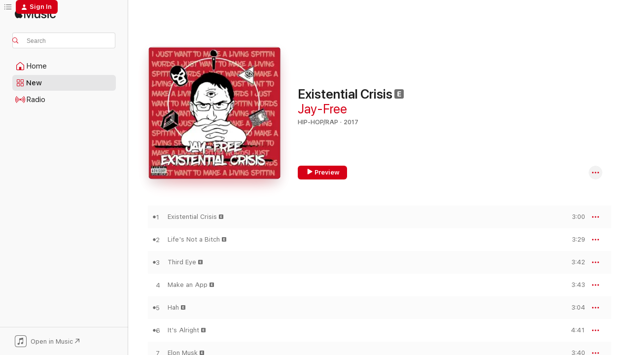

--- FILE ---
content_type: text/html
request_url: https://music.apple.com/us/album/existential-crisis/1271456013
body_size: 18534
content:
<!DOCTYPE html>
<html dir="ltr" lang="en-US">
    <head>
        <!-- prettier-ignore -->
        <meta charset="utf-8">
        <!-- prettier-ignore -->
        <meta http-equiv="X-UA-Compatible" content="IE=edge">
        <!-- prettier-ignore -->
        <meta
            name="viewport"
            content="width=device-width,initial-scale=1,interactive-widget=resizes-content"
        >
        <!-- prettier-ignore -->
        <meta name="applicable-device" content="pc,mobile">
        <!-- prettier-ignore -->
        <meta name="referrer" content="strict-origin">
        <!-- prettier-ignore -->
        <link
            rel="apple-touch-icon"
            sizes="180x180"
            href="/assets/favicon/favicon-180.png"
        >
        <!-- prettier-ignore -->
        <link
            rel="icon"
            type="image/png"
            sizes="32x32"
            href="/assets/favicon/favicon-32.png"
        >
        <!-- prettier-ignore -->
        <link
            rel="icon"
            type="image/png"
            sizes="16x16"
            href="/assets/favicon/favicon-16.png"
        >
        <!-- prettier-ignore -->
        <link
            rel="mask-icon"
            href="/assets/favicon/favicon.svg"
            color="#fa233b"
        >
        <!-- prettier-ignore -->
        <link rel="manifest" href="/manifest.json">

        <title>‎Existential Crisis - Album by Jay-Free - Apple Music</title><!-- HEAD_svelte-1cypuwr_START --><link rel="preconnect" href="//www.apple.com/wss/fonts" crossorigin="anonymous"><link rel="stylesheet" href="//www.apple.com/wss/fonts?families=SF+Pro,v4%7CSF+Pro+Icons,v1&amp;display=swap" type="text/css" referrerpolicy="strict-origin-when-cross-origin"><!-- HEAD_svelte-1cypuwr_END --><!-- HEAD_svelte-eg3hvx_START -->    <meta name="description" content="Listen to Existential Crisis by Jay-Free on Apple Music. 2017. 18 Songs. Duration: 1 hour 1 minute."> <meta name="keywords" content="listen, Existential Crisis, Jay-Free, music, singles, songs, Hip-Hop/Rap, streaming music, apple music"> <link rel="canonical" href="https://music.apple.com/us/album/existential-crisis/1271456013">   <link rel="alternate" type="application/json+oembed" href="https://music.apple.com/api/oembed?url=https%3A%2F%2Fmusic.apple.com%2Fus%2Falbum%2Fexistential-crisis%2F1271456013" title="Existential Crisis by Jay-Free on Apple Music">  <meta name="al:ios:app_store_id" content="1108187390"> <meta name="al:ios:app_name" content="Apple Music"> <meta name="apple:content_id" content="1271456013"> <meta name="apple:title" content="Existential Crisis"> <meta name="apple:description" content="Listen to Existential Crisis by Jay-Free on Apple Music. 2017. 18 Songs. Duration: 1 hour 1 minute.">   <meta property="og:title" content="Existential Crisis by Jay-Free on Apple Music"> <meta property="og:description" content="Album · 2017 · 18 Songs"> <meta property="og:site_name" content="Apple Music - Web Player"> <meta property="og:url" content="https://music.apple.com/us/album/existential-crisis/1271456013"> <meta property="og:image" content="https://is1-ssl.mzstatic.com/image/thumb/Music118/v4/c7/21/7f/c7217fa5-008b-ca10-389c-f2b4a60225cb/191924126829.jpg/1200x630wp-60.jpg"> <meta property="og:image:secure_url" content="https://is1-ssl.mzstatic.com/image/thumb/Music118/v4/c7/21/7f/c7217fa5-008b-ca10-389c-f2b4a60225cb/191924126829.jpg/1200x630wp-60.jpg"> <meta property="og:image:alt" content="Existential Crisis by Jay-Free on Apple Music"> <meta property="og:image:width" content="1200"> <meta property="og:image:height" content="630"> <meta property="og:image:type" content="image/jpg"> <meta property="og:type" content="music.album"> <meta property="og:locale" content="en_US">  <meta property="music:song_count" content="18"> <meta property="music:song" content="https://music.apple.com/us/song/existential-crisis/1271456568"> <meta property="music:song:preview_url:secure_url" content="https://music.apple.com/us/song/existential-crisis/1271456568"> <meta property="music:song:disc" content="1"> <meta property="music:song:duration" content="PT3M"> <meta property="music:song:track" content="1">  <meta property="music:song" content="https://music.apple.com/us/song/lifes-not-a-bitch/1271456572"> <meta property="music:song:preview_url:secure_url" content="https://music.apple.com/us/song/lifes-not-a-bitch/1271456572"> <meta property="music:song:disc" content="1"> <meta property="music:song:duration" content="PT3M29S"> <meta property="music:song:track" content="2">  <meta property="music:song" content="https://music.apple.com/us/song/third-eye/1271456573"> <meta property="music:song:preview_url:secure_url" content="https://music.apple.com/us/song/third-eye/1271456573"> <meta property="music:song:disc" content="1"> <meta property="music:song:duration" content="PT3M42S"> <meta property="music:song:track" content="3">  <meta property="music:song" content="https://music.apple.com/us/song/make-an-app/1271456574"> <meta property="music:song:preview_url:secure_url" content="https://music.apple.com/us/song/make-an-app/1271456574"> <meta property="music:song:disc" content="1"> <meta property="music:song:duration" content="PT3M43S"> <meta property="music:song:track" content="4">  <meta property="music:song" content="https://music.apple.com/us/song/hah/1271456575"> <meta property="music:song:preview_url:secure_url" content="https://music.apple.com/us/song/hah/1271456575"> <meta property="music:song:disc" content="1"> <meta property="music:song:duration" content="PT3M4S"> <meta property="music:song:track" content="5">  <meta property="music:song" content="https://music.apple.com/us/song/its-alright/1271456576"> <meta property="music:song:preview_url:secure_url" content="https://music.apple.com/us/song/its-alright/1271456576"> <meta property="music:song:disc" content="1"> <meta property="music:song:duration" content="PT4M41S"> <meta property="music:song:track" content="6">  <meta property="music:song" content="https://music.apple.com/us/song/elon-musk/1271456577"> <meta property="music:song:preview_url:secure_url" content="https://music.apple.com/us/song/elon-musk/1271456577"> <meta property="music:song:disc" content="1"> <meta property="music:song:duration" content="PT3M40S"> <meta property="music:song:track" content="7">  <meta property="music:song" content="https://music.apple.com/us/song/the-world-is-flat/1271456578"> <meta property="music:song:preview_url:secure_url" content="https://music.apple.com/us/song/the-world-is-flat/1271456578"> <meta property="music:song:disc" content="1"> <meta property="music:song:duration" content="PT3M16S"> <meta property="music:song:track" content="8">  <meta property="music:song" content="https://music.apple.com/us/song/1984/1271456579"> <meta property="music:song:preview_url:secure_url" content="https://music.apple.com/us/song/1984/1271456579"> <meta property="music:song:disc" content="1"> <meta property="music:song:duration" content="PT4M54S"> <meta property="music:song:track" content="9">  <meta property="music:song" content="https://music.apple.com/us/song/silicon-valley/1271456580"> <meta property="music:song:preview_url:secure_url" content="https://music.apple.com/us/song/silicon-valley/1271456580"> <meta property="music:song:disc" content="1"> <meta property="music:song:duration" content="PT2M40S"> <meta property="music:song:track" content="10">  <meta property="music:song" content="https://music.apple.com/us/song/turnt-funeral/1271456581"> <meta property="music:song:preview_url:secure_url" content="https://music.apple.com/us/song/turnt-funeral/1271456581"> <meta property="music:song:disc" content="1"> <meta property="music:song:duration" content="PT3M7S"> <meta property="music:song:track" content="11">  <meta property="music:song" content="https://music.apple.com/us/song/pyramids/1271456582"> <meta property="music:song:preview_url:secure_url" content="https://music.apple.com/us/song/pyramids/1271456582"> <meta property="music:song:disc" content="1"> <meta property="music:song:duration" content="PT2M48S"> <meta property="music:song:track" content="12">  <meta property="music:song" content="https://music.apple.com/us/song/mess/1271456583"> <meta property="music:song:preview_url:secure_url" content="https://music.apple.com/us/song/mess/1271456583"> <meta property="music:song:disc" content="1"> <meta property="music:song:duration" content="PT3M7S"> <meta property="music:song:track" content="13">  <meta property="music:song" content="https://music.apple.com/us/song/401k/1271456584"> <meta property="music:song:preview_url:secure_url" content="https://music.apple.com/us/song/401k/1271456584"> <meta property="music:song:disc" content="1"> <meta property="music:song:duration" content="PT3M1S"> <meta property="music:song:track" content="14">  <meta property="music:song" content="https://music.apple.com/us/song/on-the-way/1271456585"> <meta property="music:song:preview_url:secure_url" content="https://music.apple.com/us/song/on-the-way/1271456585"> <meta property="music:song:disc" content="1"> <meta property="music:song:duration" content="PT3M28S"> <meta property="music:song:track" content="15">  <meta property="music:song" content="https://music.apple.com/us/song/sober-a-f/1271456586"> <meta property="music:song:preview_url:secure_url" content="https://music.apple.com/us/song/sober-a-f/1271456586"> <meta property="music:song:disc" content="1"> <meta property="music:song:duration" content="PT3M34S"> <meta property="music:song:track" content="16">  <meta property="music:song" content="https://music.apple.com/us/song/trappin-out-the-matrix/1271456587"> <meta property="music:song:preview_url:secure_url" content="https://music.apple.com/us/song/trappin-out-the-matrix/1271456587"> <meta property="music:song:disc" content="1"> <meta property="music:song:duration" content="PT3M6S"> <meta property="music:song:track" content="17">  <meta property="music:song" content="https://music.apple.com/us/song/morning-mayhem/1271456588"> <meta property="music:song:preview_url:secure_url" content="https://music.apple.com/us/song/morning-mayhem/1271456588"> <meta property="music:song:disc" content="1"> <meta property="music:song:duration" content="PT2M40S"> <meta property="music:song:track" content="18">   <meta property="music:musician" content="https://music.apple.com/us/artist/jay-free/1271456565"> <meta property="music:release_date" content="2017-08-18T00:00:00.000Z">   <meta name="twitter:title" content="Existential Crisis by Jay-Free on Apple Music"> <meta name="twitter:description" content="Album · 2017 · 18 Songs"> <meta name="twitter:site" content="@AppleMusic"> <meta name="twitter:image" content="https://is1-ssl.mzstatic.com/image/thumb/Music118/v4/c7/21/7f/c7217fa5-008b-ca10-389c-f2b4a60225cb/191924126829.jpg/600x600bf-60.jpg"> <meta name="twitter:image:alt" content="Existential Crisis by Jay-Free on Apple Music"> <meta name="twitter:card" content="summary">       <!-- HTML_TAG_START -->
                <script id=schema:music-album type="application/ld+json">
                    {"@context":"http://schema.org","@type":"MusicAlbum","name":"Existential Crisis","description":"Listen to Existential Crisis by Jay-Free on Apple Music. 2017. 18 Songs. Duration: 1 hour 1 minute.","citation":[],"tracks":[{"@type":"MusicRecording","name":"Existential Crisis","duration":"PT3M","url":"https://music.apple.com/us/song/existential-crisis/1271456568","offers":{"@type":"Offer","category":"free","price":0},"audio":{"@type":"AudioObject","potentialAction":{"@type":"ListenAction","expectsAcceptanceOf":{"@type":"Offer","category":"free"},"target":{"@type":"EntryPoint","actionPlatform":"https://music.apple.com/us/song/existential-crisis/1271456568"}},"name":"Existential Crisis","contentUrl":"https://audio-ssl.itunes.apple.com/itunes-assets/AudioPreview128/v4/88/5a/8c/885a8cd2-5a9b-4247-8f9a-2eeceee1d1db/mzaf_6303555351989564709.plus.aac.ep.m4a","duration":"PT3M","uploadDate":"2017-08-18","thumbnailUrl":"https://is1-ssl.mzstatic.com/image/thumb/Music118/v4/c7/21/7f/c7217fa5-008b-ca10-389c-f2b4a60225cb/191924126829.jpg/1200x630bb.jpg"}},{"@type":"MusicRecording","name":"Life's Not a Bitch","duration":"PT3M29S","url":"https://music.apple.com/us/song/lifes-not-a-bitch/1271456572","offers":{"@type":"Offer","category":"free","price":0},"audio":{"@type":"AudioObject","potentialAction":{"@type":"ListenAction","expectsAcceptanceOf":{"@type":"Offer","category":"free"},"target":{"@type":"EntryPoint","actionPlatform":"https://music.apple.com/us/song/lifes-not-a-bitch/1271456572"}},"name":"Life's Not a Bitch","contentUrl":"https://audio-ssl.itunes.apple.com/itunes-assets/AudioPreview128/v4/be/a1/13/bea1138c-e390-dc9d-8f09-55d4310ea661/mzaf_8744007803240692127.plus.aac.ep.m4a","duration":"PT3M29S","uploadDate":"2017-08-18","thumbnailUrl":"https://is1-ssl.mzstatic.com/image/thumb/Music118/v4/c7/21/7f/c7217fa5-008b-ca10-389c-f2b4a60225cb/191924126829.jpg/1200x630bb.jpg"}},{"@type":"MusicRecording","name":"Third Eye","duration":"PT3M42S","url":"https://music.apple.com/us/song/third-eye/1271456573","offers":{"@type":"Offer","category":"free","price":0},"audio":{"@type":"AudioObject","potentialAction":{"@type":"ListenAction","expectsAcceptanceOf":{"@type":"Offer","category":"free"},"target":{"@type":"EntryPoint","actionPlatform":"https://music.apple.com/us/song/third-eye/1271456573"}},"name":"Third Eye","contentUrl":"https://audio-ssl.itunes.apple.com/itunes-assets/AudioPreview118/v4/2a/c0/3c/2ac03c28-d16d-5314-f41f-db41490f4797/mzaf_6126954199470248639.plus.aac.ep.m4a","duration":"PT3M42S","uploadDate":"2017-08-18","thumbnailUrl":"https://is1-ssl.mzstatic.com/image/thumb/Music118/v4/c7/21/7f/c7217fa5-008b-ca10-389c-f2b4a60225cb/191924126829.jpg/1200x630bb.jpg"}},{"@type":"MusicRecording","name":"Make an App","duration":"PT3M43S","url":"https://music.apple.com/us/song/make-an-app/1271456574","offers":{"@type":"Offer","category":"free","price":0},"audio":{"@type":"AudioObject","potentialAction":{"@type":"ListenAction","expectsAcceptanceOf":{"@type":"Offer","category":"free"},"target":{"@type":"EntryPoint","actionPlatform":"https://music.apple.com/us/song/make-an-app/1271456574"}},"name":"Make an App","contentUrl":"https://audio-ssl.itunes.apple.com/itunes-assets/AudioPreview128/v4/46/ce/4a/46ce4abc-f953-2acb-3094-5b808afe874c/mzaf_6912816387769956811.plus.aac.ep.m4a","duration":"PT3M43S","uploadDate":"2017-08-18","thumbnailUrl":"https://is1-ssl.mzstatic.com/image/thumb/Music118/v4/c7/21/7f/c7217fa5-008b-ca10-389c-f2b4a60225cb/191924126829.jpg/1200x630bb.jpg"}},{"@type":"MusicRecording","name":"Hah","duration":"PT3M4S","url":"https://music.apple.com/us/song/hah/1271456575","offers":{"@type":"Offer","category":"free","price":0},"audio":{"@type":"AudioObject","potentialAction":{"@type":"ListenAction","expectsAcceptanceOf":{"@type":"Offer","category":"free"},"target":{"@type":"EntryPoint","actionPlatform":"https://music.apple.com/us/song/hah/1271456575"}},"name":"Hah","contentUrl":"https://audio-ssl.itunes.apple.com/itunes-assets/AudioPreview118/v4/86/b5/d2/86b5d268-8f3e-4555-305b-5ec1a92c1735/mzaf_6229898231948867116.plus.aac.ep.m4a","duration":"PT3M4S","uploadDate":"2017-08-18","thumbnailUrl":"https://is1-ssl.mzstatic.com/image/thumb/Music118/v4/c7/21/7f/c7217fa5-008b-ca10-389c-f2b4a60225cb/191924126829.jpg/1200x630bb.jpg"}},{"@type":"MusicRecording","name":"It's Alright","duration":"PT4M41S","url":"https://music.apple.com/us/song/its-alright/1271456576","offers":{"@type":"Offer","category":"free","price":0},"audio":{"@type":"AudioObject","potentialAction":{"@type":"ListenAction","expectsAcceptanceOf":{"@type":"Offer","category":"free"},"target":{"@type":"EntryPoint","actionPlatform":"https://music.apple.com/us/song/its-alright/1271456576"}},"name":"It's Alright","contentUrl":"https://audio-ssl.itunes.apple.com/itunes-assets/AudioPreview118/v4/90/ae/19/90ae19ca-678f-262a-9fe4-08dcb89bb255/mzaf_4714018197667552838.plus.aac.ep.m4a","duration":"PT4M41S","uploadDate":"2017-08-18","thumbnailUrl":"https://is1-ssl.mzstatic.com/image/thumb/Music118/v4/c7/21/7f/c7217fa5-008b-ca10-389c-f2b4a60225cb/191924126829.jpg/1200x630bb.jpg"}},{"@type":"MusicRecording","name":"Elon Musk","duration":"PT3M40S","url":"https://music.apple.com/us/song/elon-musk/1271456577","offers":{"@type":"Offer","category":"free","price":0},"audio":{"@type":"AudioObject","potentialAction":{"@type":"ListenAction","expectsAcceptanceOf":{"@type":"Offer","category":"free"},"target":{"@type":"EntryPoint","actionPlatform":"https://music.apple.com/us/song/elon-musk/1271456577"}},"name":"Elon Musk","contentUrl":"https://audio-ssl.itunes.apple.com/itunes-assets/AudioPreview118/v4/dc/5c/91/dc5c913f-afca-73d6-c6f7-9d99de5c57d9/mzaf_2451492255243140719.plus.aac.ep.m4a","duration":"PT3M40S","uploadDate":"2017-08-18","thumbnailUrl":"https://is1-ssl.mzstatic.com/image/thumb/Music118/v4/c7/21/7f/c7217fa5-008b-ca10-389c-f2b4a60225cb/191924126829.jpg/1200x630bb.jpg"}},{"@type":"MusicRecording","name":"The World Is Flat","duration":"PT3M16S","url":"https://music.apple.com/us/song/the-world-is-flat/1271456578","offers":{"@type":"Offer","category":"free","price":0},"audio":{"@type":"AudioObject","potentialAction":{"@type":"ListenAction","expectsAcceptanceOf":{"@type":"Offer","category":"free"},"target":{"@type":"EntryPoint","actionPlatform":"https://music.apple.com/us/song/the-world-is-flat/1271456578"}},"name":"The World Is Flat","contentUrl":"https://audio-ssl.itunes.apple.com/itunes-assets/AudioPreview118/v4/42/5a/79/425a79ec-e4d4-adcc-7dad-f80720866941/mzaf_2903783401189517950.plus.aac.ep.m4a","duration":"PT3M16S","uploadDate":"2017-08-18","thumbnailUrl":"https://is1-ssl.mzstatic.com/image/thumb/Music118/v4/c7/21/7f/c7217fa5-008b-ca10-389c-f2b4a60225cb/191924126829.jpg/1200x630bb.jpg"}},{"@type":"MusicRecording","name":"1984","duration":"PT4M54S","url":"https://music.apple.com/us/song/1984/1271456579","offers":{"@type":"Offer","category":"free","price":0},"audio":{"@type":"AudioObject","potentialAction":{"@type":"ListenAction","expectsAcceptanceOf":{"@type":"Offer","category":"free"},"target":{"@type":"EntryPoint","actionPlatform":"https://music.apple.com/us/song/1984/1271456579"}},"name":"1984","contentUrl":"https://audio-ssl.itunes.apple.com/itunes-assets/AudioPreview128/v4/99/b0/53/99b0535e-f255-f4cf-6fd6-1d1d8e20f5bf/mzaf_1976874989712061472.plus.aac.ep.m4a","duration":"PT4M54S","uploadDate":"2017-08-18","thumbnailUrl":"https://is1-ssl.mzstatic.com/image/thumb/Music118/v4/c7/21/7f/c7217fa5-008b-ca10-389c-f2b4a60225cb/191924126829.jpg/1200x630bb.jpg"}},{"@type":"MusicRecording","name":"Silicon Valley","duration":"PT2M40S","url":"https://music.apple.com/us/song/silicon-valley/1271456580","offers":{"@type":"Offer","category":"free","price":0},"audio":{"@type":"AudioObject","potentialAction":{"@type":"ListenAction","expectsAcceptanceOf":{"@type":"Offer","category":"free"},"target":{"@type":"EntryPoint","actionPlatform":"https://music.apple.com/us/song/silicon-valley/1271456580"}},"name":"Silicon Valley","contentUrl":"https://audio-ssl.itunes.apple.com/itunes-assets/AudioPreview118/v4/79/6e/47/796e472f-0282-84de-cab8-a0d068e74d52/mzaf_347051849263685725.plus.aac.ep.m4a","duration":"PT2M40S","uploadDate":"2017-08-18","thumbnailUrl":"https://is1-ssl.mzstatic.com/image/thumb/Music118/v4/c7/21/7f/c7217fa5-008b-ca10-389c-f2b4a60225cb/191924126829.jpg/1200x630bb.jpg"}},{"@type":"MusicRecording","name":"Turnt Funeral","duration":"PT3M7S","url":"https://music.apple.com/us/song/turnt-funeral/1271456581","offers":{"@type":"Offer","category":"free","price":0},"audio":{"@type":"AudioObject","potentialAction":{"@type":"ListenAction","expectsAcceptanceOf":{"@type":"Offer","category":"free"},"target":{"@type":"EntryPoint","actionPlatform":"https://music.apple.com/us/song/turnt-funeral/1271456581"}},"name":"Turnt Funeral","contentUrl":"https://audio-ssl.itunes.apple.com/itunes-assets/AudioPreview118/v4/9e/f3/a9/9ef3a93a-c65b-1bc4-0e95-59f5f125cebf/mzaf_6308226154428354729.plus.aac.ep.m4a","duration":"PT3M7S","uploadDate":"2017-08-18","thumbnailUrl":"https://is1-ssl.mzstatic.com/image/thumb/Music118/v4/c7/21/7f/c7217fa5-008b-ca10-389c-f2b4a60225cb/191924126829.jpg/1200x630bb.jpg"}},{"@type":"MusicRecording","name":"Pyramids","duration":"PT2M48S","url":"https://music.apple.com/us/song/pyramids/1271456582","offers":{"@type":"Offer","category":"free","price":0},"audio":{"@type":"AudioObject","potentialAction":{"@type":"ListenAction","expectsAcceptanceOf":{"@type":"Offer","category":"free"},"target":{"@type":"EntryPoint","actionPlatform":"https://music.apple.com/us/song/pyramids/1271456582"}},"name":"Pyramids","contentUrl":"https://audio-ssl.itunes.apple.com/itunes-assets/AudioPreview128/v4/88/99/a7/8899a7cd-b1e5-1a0b-3858-b794d1ffcc65/mzaf_847252115554148434.plus.aac.ep.m4a","duration":"PT2M48S","uploadDate":"2017-08-18","thumbnailUrl":"https://is1-ssl.mzstatic.com/image/thumb/Music118/v4/c7/21/7f/c7217fa5-008b-ca10-389c-f2b4a60225cb/191924126829.jpg/1200x630bb.jpg"}},{"@type":"MusicRecording","name":"Mess","duration":"PT3M7S","url":"https://music.apple.com/us/song/mess/1271456583","offers":{"@type":"Offer","category":"free","price":0},"audio":{"@type":"AudioObject","potentialAction":{"@type":"ListenAction","expectsAcceptanceOf":{"@type":"Offer","category":"free"},"target":{"@type":"EntryPoint","actionPlatform":"https://music.apple.com/us/song/mess/1271456583"}},"name":"Mess","contentUrl":"https://audio-ssl.itunes.apple.com/itunes-assets/AudioPreview118/v4/91/1c/23/911c2315-b481-1c52-1332-7867eb249a01/mzaf_564177787349840763.plus.aac.ep.m4a","duration":"PT3M7S","uploadDate":"2017-08-18","thumbnailUrl":"https://is1-ssl.mzstatic.com/image/thumb/Music118/v4/c7/21/7f/c7217fa5-008b-ca10-389c-f2b4a60225cb/191924126829.jpg/1200x630bb.jpg"}},{"@type":"MusicRecording","name":"401K","duration":"PT3M1S","url":"https://music.apple.com/us/song/401k/1271456584","offers":{"@type":"Offer","category":"free","price":0},"audio":{"@type":"AudioObject","potentialAction":{"@type":"ListenAction","expectsAcceptanceOf":{"@type":"Offer","category":"free"},"target":{"@type":"EntryPoint","actionPlatform":"https://music.apple.com/us/song/401k/1271456584"}},"name":"401K","contentUrl":"https://audio-ssl.itunes.apple.com/itunes-assets/AudioPreview128/v4/69/75/63/69756354-e3f1-d05c-3331-42a0490935bb/mzaf_156694845036848177.plus.aac.ep.m4a","duration":"PT3M1S","uploadDate":"2017-08-18","thumbnailUrl":"https://is1-ssl.mzstatic.com/image/thumb/Music118/v4/c7/21/7f/c7217fa5-008b-ca10-389c-f2b4a60225cb/191924126829.jpg/1200x630bb.jpg"}},{"@type":"MusicRecording","name":"On the Way","duration":"PT3M28S","url":"https://music.apple.com/us/song/on-the-way/1271456585","offers":{"@type":"Offer","category":"free","price":0},"audio":{"@type":"AudioObject","potentialAction":{"@type":"ListenAction","expectsAcceptanceOf":{"@type":"Offer","category":"free"},"target":{"@type":"EntryPoint","actionPlatform":"https://music.apple.com/us/song/on-the-way/1271456585"}},"name":"On the Way","contentUrl":"https://audio-ssl.itunes.apple.com/itunes-assets/AudioPreview118/v4/dd/3a/41/dd3a41bd-d99e-5727-33f9-0a05174e28c6/mzaf_4098090173154930494.plus.aac.ep.m4a","duration":"PT3M28S","uploadDate":"2017-08-18","thumbnailUrl":"https://is1-ssl.mzstatic.com/image/thumb/Music118/v4/c7/21/7f/c7217fa5-008b-ca10-389c-f2b4a60225cb/191924126829.jpg/1200x630bb.jpg"}},{"@type":"MusicRecording","name":"Sober a.F.","duration":"PT3M34S","url":"https://music.apple.com/us/song/sober-a-f/1271456586","offers":{"@type":"Offer","category":"free","price":0},"audio":{"@type":"AudioObject","potentialAction":{"@type":"ListenAction","expectsAcceptanceOf":{"@type":"Offer","category":"free"},"target":{"@type":"EntryPoint","actionPlatform":"https://music.apple.com/us/song/sober-a-f/1271456586"}},"name":"Sober a.F.","contentUrl":"https://audio-ssl.itunes.apple.com/itunes-assets/AudioPreview118/v4/95/86/06/9586060c-9a24-75f1-6577-7513a7a98a63/mzaf_8459864534601368853.plus.aac.ep.m4a","duration":"PT3M34S","uploadDate":"2017-08-18","thumbnailUrl":"https://is1-ssl.mzstatic.com/image/thumb/Music118/v4/c7/21/7f/c7217fa5-008b-ca10-389c-f2b4a60225cb/191924126829.jpg/1200x630bb.jpg"}},{"@type":"MusicRecording","name":"Trappin' out the Matrix","duration":"PT3M6S","url":"https://music.apple.com/us/song/trappin-out-the-matrix/1271456587","offers":{"@type":"Offer","category":"free","price":0},"audio":{"@type":"AudioObject","potentialAction":{"@type":"ListenAction","expectsAcceptanceOf":{"@type":"Offer","category":"free"},"target":{"@type":"EntryPoint","actionPlatform":"https://music.apple.com/us/song/trappin-out-the-matrix/1271456587"}},"name":"Trappin' out the Matrix","contentUrl":"https://audio-ssl.itunes.apple.com/itunes-assets/AudioPreview128/v4/06/a8/3a/06a83afe-fc46-734f-ba2c-8ae484222af7/mzaf_1492691396880760715.plus.aac.ep.m4a","duration":"PT3M6S","uploadDate":"2017-08-18","thumbnailUrl":"https://is1-ssl.mzstatic.com/image/thumb/Music118/v4/c7/21/7f/c7217fa5-008b-ca10-389c-f2b4a60225cb/191924126829.jpg/1200x630bb.jpg"}},{"@type":"MusicRecording","name":"Morning Mayhem","duration":"PT2M40S","url":"https://music.apple.com/us/song/morning-mayhem/1271456588","offers":{"@type":"Offer","category":"free","price":0},"audio":{"@type":"AudioObject","potentialAction":{"@type":"ListenAction","expectsAcceptanceOf":{"@type":"Offer","category":"free"},"target":{"@type":"EntryPoint","actionPlatform":"https://music.apple.com/us/song/morning-mayhem/1271456588"}},"name":"Morning Mayhem","contentUrl":"https://audio-ssl.itunes.apple.com/itunes-assets/AudioPreview128/v4/60/ea/cd/60eacd93-b339-215d-c465-327b59257ca8/mzaf_8777173849078797506.plus.aac.ep.m4a","duration":"PT2M40S","uploadDate":"2017-08-18","thumbnailUrl":"https://is1-ssl.mzstatic.com/image/thumb/Music118/v4/c7/21/7f/c7217fa5-008b-ca10-389c-f2b4a60225cb/191924126829.jpg/1200x630bb.jpg"}}],"workExample":[{"@type":"MusicAlbum","image":"https://is1-ssl.mzstatic.com/image/thumb/Music124/v4/12/fa/35/12fa351e-5e0c-4467-0ab8-069731c42605/193428577121.jpg/1200x630bb.jpg","url":"https://music.apple.com/us/album/extraterrestrial-activity/1450452319","name":"Extraterrestrial Activity"},{"@type":"MusicAlbum","image":"https://is1-ssl.mzstatic.com/image/thumb/Music211/v4/e1/93/0b/e1930b3b-09a1-fbf0-3f24-390304093583/artwork.jpg/1200x630bb.jpg","url":"https://music.apple.com/us/album/ntc-feat-jayfree-admicurr-single/1810083929","name":"NTC (feat. JayFree & AdmiCurr) - Single"},{"@type":"MusicAlbum","image":"https://is1-ssl.mzstatic.com/image/thumb/Music118/v4/57/54/17/57541789-e388-60e2-f26c-2626de14f03b/191924505730.jpg/1200x630bb.jpg","url":"https://music.apple.com/us/album/holiday-florida/1313684700","name":"Holiday, Florida"},{"@type":"MusicAlbum","image":"https://is1-ssl.mzstatic.com/image/thumb/Music211/v4/22/ba/22/22ba228b-5b84-b80f-e194-06b453b14280/artwork.jpg/1200x630bb.jpg","url":"https://music.apple.com/us/album/stuck-feat-jay-free-single/1753269153","name":"Stuck (feat. Jay-Free) - Single"},{"@type":"MusicRecording","name":"Existential Crisis","duration":"PT3M","url":"https://music.apple.com/us/song/existential-crisis/1271456568","offers":{"@type":"Offer","category":"free","price":0},"audio":{"@type":"AudioObject","potentialAction":{"@type":"ListenAction","expectsAcceptanceOf":{"@type":"Offer","category":"free"},"target":{"@type":"EntryPoint","actionPlatform":"https://music.apple.com/us/song/existential-crisis/1271456568"}},"name":"Existential Crisis","contentUrl":"https://audio-ssl.itunes.apple.com/itunes-assets/AudioPreview128/v4/88/5a/8c/885a8cd2-5a9b-4247-8f9a-2eeceee1d1db/mzaf_6303555351989564709.plus.aac.ep.m4a","duration":"PT3M","uploadDate":"2017-08-18","thumbnailUrl":"https://is1-ssl.mzstatic.com/image/thumb/Music118/v4/c7/21/7f/c7217fa5-008b-ca10-389c-f2b4a60225cb/191924126829.jpg/1200x630bb.jpg"}},{"@type":"MusicRecording","name":"Life's Not a Bitch","duration":"PT3M29S","url":"https://music.apple.com/us/song/lifes-not-a-bitch/1271456572","offers":{"@type":"Offer","category":"free","price":0},"audio":{"@type":"AudioObject","potentialAction":{"@type":"ListenAction","expectsAcceptanceOf":{"@type":"Offer","category":"free"},"target":{"@type":"EntryPoint","actionPlatform":"https://music.apple.com/us/song/lifes-not-a-bitch/1271456572"}},"name":"Life's Not a Bitch","contentUrl":"https://audio-ssl.itunes.apple.com/itunes-assets/AudioPreview128/v4/be/a1/13/bea1138c-e390-dc9d-8f09-55d4310ea661/mzaf_8744007803240692127.plus.aac.ep.m4a","duration":"PT3M29S","uploadDate":"2017-08-18","thumbnailUrl":"https://is1-ssl.mzstatic.com/image/thumb/Music118/v4/c7/21/7f/c7217fa5-008b-ca10-389c-f2b4a60225cb/191924126829.jpg/1200x630bb.jpg"}},{"@type":"MusicRecording","name":"Third Eye","duration":"PT3M42S","url":"https://music.apple.com/us/song/third-eye/1271456573","offers":{"@type":"Offer","category":"free","price":0},"audio":{"@type":"AudioObject","potentialAction":{"@type":"ListenAction","expectsAcceptanceOf":{"@type":"Offer","category":"free"},"target":{"@type":"EntryPoint","actionPlatform":"https://music.apple.com/us/song/third-eye/1271456573"}},"name":"Third Eye","contentUrl":"https://audio-ssl.itunes.apple.com/itunes-assets/AudioPreview118/v4/2a/c0/3c/2ac03c28-d16d-5314-f41f-db41490f4797/mzaf_6126954199470248639.plus.aac.ep.m4a","duration":"PT3M42S","uploadDate":"2017-08-18","thumbnailUrl":"https://is1-ssl.mzstatic.com/image/thumb/Music118/v4/c7/21/7f/c7217fa5-008b-ca10-389c-f2b4a60225cb/191924126829.jpg/1200x630bb.jpg"}},{"@type":"MusicRecording","name":"Make an App","duration":"PT3M43S","url":"https://music.apple.com/us/song/make-an-app/1271456574","offers":{"@type":"Offer","category":"free","price":0},"audio":{"@type":"AudioObject","potentialAction":{"@type":"ListenAction","expectsAcceptanceOf":{"@type":"Offer","category":"free"},"target":{"@type":"EntryPoint","actionPlatform":"https://music.apple.com/us/song/make-an-app/1271456574"}},"name":"Make an App","contentUrl":"https://audio-ssl.itunes.apple.com/itunes-assets/AudioPreview128/v4/46/ce/4a/46ce4abc-f953-2acb-3094-5b808afe874c/mzaf_6912816387769956811.plus.aac.ep.m4a","duration":"PT3M43S","uploadDate":"2017-08-18","thumbnailUrl":"https://is1-ssl.mzstatic.com/image/thumb/Music118/v4/c7/21/7f/c7217fa5-008b-ca10-389c-f2b4a60225cb/191924126829.jpg/1200x630bb.jpg"}},{"@type":"MusicRecording","name":"Hah","duration":"PT3M4S","url":"https://music.apple.com/us/song/hah/1271456575","offers":{"@type":"Offer","category":"free","price":0},"audio":{"@type":"AudioObject","potentialAction":{"@type":"ListenAction","expectsAcceptanceOf":{"@type":"Offer","category":"free"},"target":{"@type":"EntryPoint","actionPlatform":"https://music.apple.com/us/song/hah/1271456575"}},"name":"Hah","contentUrl":"https://audio-ssl.itunes.apple.com/itunes-assets/AudioPreview118/v4/86/b5/d2/86b5d268-8f3e-4555-305b-5ec1a92c1735/mzaf_6229898231948867116.plus.aac.ep.m4a","duration":"PT3M4S","uploadDate":"2017-08-18","thumbnailUrl":"https://is1-ssl.mzstatic.com/image/thumb/Music118/v4/c7/21/7f/c7217fa5-008b-ca10-389c-f2b4a60225cb/191924126829.jpg/1200x630bb.jpg"}},{"@type":"MusicRecording","name":"It's Alright","duration":"PT4M41S","url":"https://music.apple.com/us/song/its-alright/1271456576","offers":{"@type":"Offer","category":"free","price":0},"audio":{"@type":"AudioObject","potentialAction":{"@type":"ListenAction","expectsAcceptanceOf":{"@type":"Offer","category":"free"},"target":{"@type":"EntryPoint","actionPlatform":"https://music.apple.com/us/song/its-alright/1271456576"}},"name":"It's Alright","contentUrl":"https://audio-ssl.itunes.apple.com/itunes-assets/AudioPreview118/v4/90/ae/19/90ae19ca-678f-262a-9fe4-08dcb89bb255/mzaf_4714018197667552838.plus.aac.ep.m4a","duration":"PT4M41S","uploadDate":"2017-08-18","thumbnailUrl":"https://is1-ssl.mzstatic.com/image/thumb/Music118/v4/c7/21/7f/c7217fa5-008b-ca10-389c-f2b4a60225cb/191924126829.jpg/1200x630bb.jpg"}},{"@type":"MusicRecording","name":"Elon Musk","duration":"PT3M40S","url":"https://music.apple.com/us/song/elon-musk/1271456577","offers":{"@type":"Offer","category":"free","price":0},"audio":{"@type":"AudioObject","potentialAction":{"@type":"ListenAction","expectsAcceptanceOf":{"@type":"Offer","category":"free"},"target":{"@type":"EntryPoint","actionPlatform":"https://music.apple.com/us/song/elon-musk/1271456577"}},"name":"Elon Musk","contentUrl":"https://audio-ssl.itunes.apple.com/itunes-assets/AudioPreview118/v4/dc/5c/91/dc5c913f-afca-73d6-c6f7-9d99de5c57d9/mzaf_2451492255243140719.plus.aac.ep.m4a","duration":"PT3M40S","uploadDate":"2017-08-18","thumbnailUrl":"https://is1-ssl.mzstatic.com/image/thumb/Music118/v4/c7/21/7f/c7217fa5-008b-ca10-389c-f2b4a60225cb/191924126829.jpg/1200x630bb.jpg"}},{"@type":"MusicRecording","name":"The World Is Flat","duration":"PT3M16S","url":"https://music.apple.com/us/song/the-world-is-flat/1271456578","offers":{"@type":"Offer","category":"free","price":0},"audio":{"@type":"AudioObject","potentialAction":{"@type":"ListenAction","expectsAcceptanceOf":{"@type":"Offer","category":"free"},"target":{"@type":"EntryPoint","actionPlatform":"https://music.apple.com/us/song/the-world-is-flat/1271456578"}},"name":"The World Is Flat","contentUrl":"https://audio-ssl.itunes.apple.com/itunes-assets/AudioPreview118/v4/42/5a/79/425a79ec-e4d4-adcc-7dad-f80720866941/mzaf_2903783401189517950.plus.aac.ep.m4a","duration":"PT3M16S","uploadDate":"2017-08-18","thumbnailUrl":"https://is1-ssl.mzstatic.com/image/thumb/Music118/v4/c7/21/7f/c7217fa5-008b-ca10-389c-f2b4a60225cb/191924126829.jpg/1200x630bb.jpg"}},{"@type":"MusicRecording","name":"1984","duration":"PT4M54S","url":"https://music.apple.com/us/song/1984/1271456579","offers":{"@type":"Offer","category":"free","price":0},"audio":{"@type":"AudioObject","potentialAction":{"@type":"ListenAction","expectsAcceptanceOf":{"@type":"Offer","category":"free"},"target":{"@type":"EntryPoint","actionPlatform":"https://music.apple.com/us/song/1984/1271456579"}},"name":"1984","contentUrl":"https://audio-ssl.itunes.apple.com/itunes-assets/AudioPreview128/v4/99/b0/53/99b0535e-f255-f4cf-6fd6-1d1d8e20f5bf/mzaf_1976874989712061472.plus.aac.ep.m4a","duration":"PT4M54S","uploadDate":"2017-08-18","thumbnailUrl":"https://is1-ssl.mzstatic.com/image/thumb/Music118/v4/c7/21/7f/c7217fa5-008b-ca10-389c-f2b4a60225cb/191924126829.jpg/1200x630bb.jpg"}},{"@type":"MusicRecording","name":"Silicon Valley","duration":"PT2M40S","url":"https://music.apple.com/us/song/silicon-valley/1271456580","offers":{"@type":"Offer","category":"free","price":0},"audio":{"@type":"AudioObject","potentialAction":{"@type":"ListenAction","expectsAcceptanceOf":{"@type":"Offer","category":"free"},"target":{"@type":"EntryPoint","actionPlatform":"https://music.apple.com/us/song/silicon-valley/1271456580"}},"name":"Silicon Valley","contentUrl":"https://audio-ssl.itunes.apple.com/itunes-assets/AudioPreview118/v4/79/6e/47/796e472f-0282-84de-cab8-a0d068e74d52/mzaf_347051849263685725.plus.aac.ep.m4a","duration":"PT2M40S","uploadDate":"2017-08-18","thumbnailUrl":"https://is1-ssl.mzstatic.com/image/thumb/Music118/v4/c7/21/7f/c7217fa5-008b-ca10-389c-f2b4a60225cb/191924126829.jpg/1200x630bb.jpg"}},{"@type":"MusicRecording","name":"Turnt Funeral","duration":"PT3M7S","url":"https://music.apple.com/us/song/turnt-funeral/1271456581","offers":{"@type":"Offer","category":"free","price":0},"audio":{"@type":"AudioObject","potentialAction":{"@type":"ListenAction","expectsAcceptanceOf":{"@type":"Offer","category":"free"},"target":{"@type":"EntryPoint","actionPlatform":"https://music.apple.com/us/song/turnt-funeral/1271456581"}},"name":"Turnt Funeral","contentUrl":"https://audio-ssl.itunes.apple.com/itunes-assets/AudioPreview118/v4/9e/f3/a9/9ef3a93a-c65b-1bc4-0e95-59f5f125cebf/mzaf_6308226154428354729.plus.aac.ep.m4a","duration":"PT3M7S","uploadDate":"2017-08-18","thumbnailUrl":"https://is1-ssl.mzstatic.com/image/thumb/Music118/v4/c7/21/7f/c7217fa5-008b-ca10-389c-f2b4a60225cb/191924126829.jpg/1200x630bb.jpg"}},{"@type":"MusicRecording","name":"Pyramids","duration":"PT2M48S","url":"https://music.apple.com/us/song/pyramids/1271456582","offers":{"@type":"Offer","category":"free","price":0},"audio":{"@type":"AudioObject","potentialAction":{"@type":"ListenAction","expectsAcceptanceOf":{"@type":"Offer","category":"free"},"target":{"@type":"EntryPoint","actionPlatform":"https://music.apple.com/us/song/pyramids/1271456582"}},"name":"Pyramids","contentUrl":"https://audio-ssl.itunes.apple.com/itunes-assets/AudioPreview128/v4/88/99/a7/8899a7cd-b1e5-1a0b-3858-b794d1ffcc65/mzaf_847252115554148434.plus.aac.ep.m4a","duration":"PT2M48S","uploadDate":"2017-08-18","thumbnailUrl":"https://is1-ssl.mzstatic.com/image/thumb/Music118/v4/c7/21/7f/c7217fa5-008b-ca10-389c-f2b4a60225cb/191924126829.jpg/1200x630bb.jpg"}},{"@type":"MusicRecording","name":"Mess","duration":"PT3M7S","url":"https://music.apple.com/us/song/mess/1271456583","offers":{"@type":"Offer","category":"free","price":0},"audio":{"@type":"AudioObject","potentialAction":{"@type":"ListenAction","expectsAcceptanceOf":{"@type":"Offer","category":"free"},"target":{"@type":"EntryPoint","actionPlatform":"https://music.apple.com/us/song/mess/1271456583"}},"name":"Mess","contentUrl":"https://audio-ssl.itunes.apple.com/itunes-assets/AudioPreview118/v4/91/1c/23/911c2315-b481-1c52-1332-7867eb249a01/mzaf_564177787349840763.plus.aac.ep.m4a","duration":"PT3M7S","uploadDate":"2017-08-18","thumbnailUrl":"https://is1-ssl.mzstatic.com/image/thumb/Music118/v4/c7/21/7f/c7217fa5-008b-ca10-389c-f2b4a60225cb/191924126829.jpg/1200x630bb.jpg"}},{"@type":"MusicRecording","name":"401K","duration":"PT3M1S","url":"https://music.apple.com/us/song/401k/1271456584","offers":{"@type":"Offer","category":"free","price":0},"audio":{"@type":"AudioObject","potentialAction":{"@type":"ListenAction","expectsAcceptanceOf":{"@type":"Offer","category":"free"},"target":{"@type":"EntryPoint","actionPlatform":"https://music.apple.com/us/song/401k/1271456584"}},"name":"401K","contentUrl":"https://audio-ssl.itunes.apple.com/itunes-assets/AudioPreview128/v4/69/75/63/69756354-e3f1-d05c-3331-42a0490935bb/mzaf_156694845036848177.plus.aac.ep.m4a","duration":"PT3M1S","uploadDate":"2017-08-18","thumbnailUrl":"https://is1-ssl.mzstatic.com/image/thumb/Music118/v4/c7/21/7f/c7217fa5-008b-ca10-389c-f2b4a60225cb/191924126829.jpg/1200x630bb.jpg"}},{"@type":"MusicRecording","name":"On the Way","duration":"PT3M28S","url":"https://music.apple.com/us/song/on-the-way/1271456585","offers":{"@type":"Offer","category":"free","price":0},"audio":{"@type":"AudioObject","potentialAction":{"@type":"ListenAction","expectsAcceptanceOf":{"@type":"Offer","category":"free"},"target":{"@type":"EntryPoint","actionPlatform":"https://music.apple.com/us/song/on-the-way/1271456585"}},"name":"On the Way","contentUrl":"https://audio-ssl.itunes.apple.com/itunes-assets/AudioPreview118/v4/dd/3a/41/dd3a41bd-d99e-5727-33f9-0a05174e28c6/mzaf_4098090173154930494.plus.aac.ep.m4a","duration":"PT3M28S","uploadDate":"2017-08-18","thumbnailUrl":"https://is1-ssl.mzstatic.com/image/thumb/Music118/v4/c7/21/7f/c7217fa5-008b-ca10-389c-f2b4a60225cb/191924126829.jpg/1200x630bb.jpg"}},{"@type":"MusicRecording","name":"Sober a.F.","duration":"PT3M34S","url":"https://music.apple.com/us/song/sober-a-f/1271456586","offers":{"@type":"Offer","category":"free","price":0},"audio":{"@type":"AudioObject","potentialAction":{"@type":"ListenAction","expectsAcceptanceOf":{"@type":"Offer","category":"free"},"target":{"@type":"EntryPoint","actionPlatform":"https://music.apple.com/us/song/sober-a-f/1271456586"}},"name":"Sober a.F.","contentUrl":"https://audio-ssl.itunes.apple.com/itunes-assets/AudioPreview118/v4/95/86/06/9586060c-9a24-75f1-6577-7513a7a98a63/mzaf_8459864534601368853.plus.aac.ep.m4a","duration":"PT3M34S","uploadDate":"2017-08-18","thumbnailUrl":"https://is1-ssl.mzstatic.com/image/thumb/Music118/v4/c7/21/7f/c7217fa5-008b-ca10-389c-f2b4a60225cb/191924126829.jpg/1200x630bb.jpg"}},{"@type":"MusicRecording","name":"Trappin' out the Matrix","duration":"PT3M6S","url":"https://music.apple.com/us/song/trappin-out-the-matrix/1271456587","offers":{"@type":"Offer","category":"free","price":0},"audio":{"@type":"AudioObject","potentialAction":{"@type":"ListenAction","expectsAcceptanceOf":{"@type":"Offer","category":"free"},"target":{"@type":"EntryPoint","actionPlatform":"https://music.apple.com/us/song/trappin-out-the-matrix/1271456587"}},"name":"Trappin' out the Matrix","contentUrl":"https://audio-ssl.itunes.apple.com/itunes-assets/AudioPreview128/v4/06/a8/3a/06a83afe-fc46-734f-ba2c-8ae484222af7/mzaf_1492691396880760715.plus.aac.ep.m4a","duration":"PT3M6S","uploadDate":"2017-08-18","thumbnailUrl":"https://is1-ssl.mzstatic.com/image/thumb/Music118/v4/c7/21/7f/c7217fa5-008b-ca10-389c-f2b4a60225cb/191924126829.jpg/1200x630bb.jpg"}},{"@type":"MusicRecording","name":"Morning Mayhem","duration":"PT2M40S","url":"https://music.apple.com/us/song/morning-mayhem/1271456588","offers":{"@type":"Offer","category":"free","price":0},"audio":{"@type":"AudioObject","potentialAction":{"@type":"ListenAction","expectsAcceptanceOf":{"@type":"Offer","category":"free"},"target":{"@type":"EntryPoint","actionPlatform":"https://music.apple.com/us/song/morning-mayhem/1271456588"}},"name":"Morning Mayhem","contentUrl":"https://audio-ssl.itunes.apple.com/itunes-assets/AudioPreview128/v4/60/ea/cd/60eacd93-b339-215d-c465-327b59257ca8/mzaf_8777173849078797506.plus.aac.ep.m4a","duration":"PT2M40S","uploadDate":"2017-08-18","thumbnailUrl":"https://is1-ssl.mzstatic.com/image/thumb/Music118/v4/c7/21/7f/c7217fa5-008b-ca10-389c-f2b4a60225cb/191924126829.jpg/1200x630bb.jpg"}}],"url":"https://music.apple.com/us/album/existential-crisis/1271456013","image":"https://is1-ssl.mzstatic.com/image/thumb/Music118/v4/c7/21/7f/c7217fa5-008b-ca10-389c-f2b4a60225cb/191924126829.jpg/1200x630bb.jpg","potentialAction":{"@type":"ListenAction","expectsAcceptanceOf":{"@type":"Offer","category":"free"},"target":{"@type":"EntryPoint","actionPlatform":"https://music.apple.com/us/album/existential-crisis/1271456013"}},"genre":["Hip-Hop/Rap","Music","New Age"],"datePublished":"2017-08-18","byArtist":[{"@type":"MusicGroup","url":"https://music.apple.com/us/artist/jay-free/1271456565","name":"Jay-Free"}]}
                </script>
                <!-- HTML_TAG_END -->    <!-- HEAD_svelte-eg3hvx_END -->
      <script type="module" crossorigin src="/assets/index~90a29058ba.js"></script>
      <link rel="stylesheet" href="/assets/index~fbf29d0525.css">
      <script type="module">import.meta.url;import("_").catch(()=>1);async function* g(){};window.__vite_is_modern_browser=true;</script>
      <script type="module">!function(){if(window.__vite_is_modern_browser)return;console.warn("vite: loading legacy chunks, syntax error above and the same error below should be ignored");var e=document.getElementById("vite-legacy-polyfill"),n=document.createElement("script");n.src=e.src,n.onload=function(){System.import(document.getElementById('vite-legacy-entry').getAttribute('data-src'))},document.body.appendChild(n)}();</script>
    </head>
    <body>
        
        <script
            async
            src="/includes/js-cdn/musickit/v3/amp/musickit.js"
        ></script>
        <script
            type="module"
            async
            src="/includes/js-cdn/musickit/v3/components/musickit-components/musickit-components.esm.js"
        ></script>
        <script
            nomodule
            async
            src="/includes/js-cdn/musickit/v3/components/musickit-components/musickit-components.js"
        ></script>
        <svg style="display: none" xmlns="http://www.w3.org/2000/svg">
            <symbol id="play-circle-fill" viewBox="0 0 60 60">
                <path
                    class="icon-circle-fill__circle"
                    fill="var(--iconCircleFillBG, transparent)"
                    d="M30 60c16.411 0 30-13.617 30-30C60 13.588 46.382 0 29.971 0 13.588 0 .001 13.588.001 30c0 16.383 13.617 30 30 30Z"
                />
                <path
                    fill="var(--iconFillArrow, var(--keyColor, black))"
                    d="M24.411 41.853c-1.41.853-3.028.177-3.028-1.294V19.47c0-1.44 1.735-2.058 3.028-1.294l17.265 10.235a1.89 1.89 0 0 1 0 3.265L24.411 41.853Z"
                />
            </symbol>
        </svg>
        <div class="body-container">
              <div class="app-container svelte-t3vj1e" data-testid="app-container">   <div class="header svelte-rjjbqs" data-testid="header"><nav data-testid="navigation" class="navigation svelte-13li0vp"><div class="navigation__header svelte-13li0vp"><div data-testid="logo" class="logo svelte-1o7dz8w"> <a aria-label="Apple Music" role="img" href="https://music.apple.com/us/home" class="svelte-1o7dz8w"><svg height="20" viewBox="0 0 83 20" width="83" xmlns="http://www.w3.org/2000/svg" class="logo" aria-hidden="true"><path d="M34.752 19.746V6.243h-.088l-5.433 13.503h-2.074L21.711 6.243h-.087v13.503h-2.548V1.399h3.235l5.833 14.621h.1l5.82-14.62h3.248v18.347h-2.56zm16.649 0h-2.586v-2.263h-.062c-.725 1.602-2.061 2.504-4.072 2.504-2.86 0-4.61-1.894-4.61-4.958V6.37h2.698v8.125c0 2.034.95 3.127 2.81 3.127 1.95 0 3.124-1.373 3.124-3.458V6.37H51.4v13.376zm7.394-13.618c3.06 0 5.046 1.73 5.134 4.196h-2.536c-.15-1.296-1.087-2.11-2.598-2.11-1.462 0-2.436.724-2.436 1.793 0 .839.6 1.41 2.023 1.741l2.136.496c2.686.636 3.71 1.704 3.71 3.636 0 2.442-2.236 4.12-5.333 4.12-3.285 0-5.26-1.64-5.509-4.183h2.673c.25 1.398 1.187 2.085 2.836 2.085 1.623 0 2.623-.687 2.623-1.78 0-.865-.487-1.373-1.924-1.704l-2.136-.508c-2.498-.585-3.735-1.806-3.735-3.75 0-2.391 2.049-4.032 5.072-4.032zM66.1 2.836c0-.878.7-1.577 1.561-1.577.862 0 1.55.7 1.55 1.577 0 .864-.688 1.576-1.55 1.576a1.573 1.573 0 0 1-1.56-1.576zm.212 3.534h2.698v13.376h-2.698zm14.089 4.603c-.275-1.424-1.324-2.556-3.085-2.556-2.086 0-3.46 1.767-3.46 4.64 0 2.938 1.386 4.642 3.485 4.642 1.66 0 2.748-.928 3.06-2.48H83C82.713 18.067 80.477 20 77.317 20c-3.76 0-6.208-2.62-6.208-6.942 0-4.247 2.448-6.93 6.183-6.93 3.385 0 5.446 2.213 5.683 4.845h-2.573zM10.824 3.189c-.698.834-1.805 1.496-2.913 1.398-.145-1.128.41-2.33 1.036-3.065C9.644.662 10.848.05 11.835 0c.121 1.178-.336 2.33-1.01 3.19zm.999 1.619c.624.049 2.425.244 3.578 1.98-.096.074-2.137 1.272-2.113 3.79.024 3.01 2.593 4.012 2.617 4.037-.024.074-.407 1.419-1.344 2.812-.817 1.224-1.657 2.422-3.002 2.447-1.297.024-1.73-.783-3.218-.783-1.489 0-1.97.758-3.194.807-1.297.048-2.28-1.297-3.097-2.52C.368 14.908-.904 10.408.825 7.375c.84-1.516 2.377-2.47 4.034-2.495 1.273-.023 2.45.857 3.218.857.769 0 2.137-1.027 3.746-.93z"></path></svg></a>   </div> <div class="search-input-wrapper svelte-nrtdem" data-testid="search-input"><div data-testid="amp-search-input" aria-controls="search-suggestions" aria-expanded="false" aria-haspopup="listbox" aria-owns="search-suggestions" class="search-input-container svelte-rg26q6" tabindex="-1" role=""><div class="flex-container svelte-rg26q6"><form id="search-input-form" class="svelte-rg26q6"><svg height="16" width="16" viewBox="0 0 16 16" class="search-svg" aria-hidden="true"><path d="M11.87 10.835c.018.015.035.03.051.047l3.864 3.863a.735.735 0 1 1-1.04 1.04l-3.863-3.864a.744.744 0 0 1-.047-.051 6.667 6.667 0 1 1 1.035-1.035zM6.667 12a5.333 5.333 0 1 0 0-10.667 5.333 5.333 0 0 0 0 10.667z"></path></svg> <input aria-autocomplete="list" aria-multiline="false" aria-controls="search-suggestions" placeholder="Search" spellcheck="false" autocomplete="off" autocorrect="off" autocapitalize="off" type="text" inputmode="search" class="search-input__text-field svelte-rg26q6" data-testid="search-input__text-field"></form> </div> <div data-testid="search-scope-bar"></div>   </div> </div></div> <div data-testid="navigation-content" class="navigation__content svelte-13li0vp" id="navigation" aria-hidden="false"><div class="navigation__scrollable-container svelte-13li0vp"><div data-testid="navigation-items-primary" class="navigation-items navigation-items--primary svelte-ng61m8"> <ul class="navigation-items__list svelte-ng61m8">  <li class="navigation-item navigation-item__home svelte-1a5yt87" aria-selected="false" data-testid="navigation-item"> <a href="https://music.apple.com/us/home" class="navigation-item__link svelte-1a5yt87" role="button" data-testid="home" aria-pressed="false"><div class="navigation-item__content svelte-zhx7t9"> <span class="navigation-item__icon svelte-zhx7t9"> <svg width="24" height="24" viewBox="0 0 24 24" xmlns="http://www.w3.org/2000/svg" aria-hidden="true"><path d="M5.93 20.16a1.94 1.94 0 0 1-1.43-.502c-.334-.335-.502-.794-.502-1.393v-7.142c0-.362.062-.688.177-.953.123-.264.326-.529.6-.75l6.145-5.157c.176-.141.344-.247.52-.318.176-.07.362-.105.564-.105.194 0 .388.035.565.105.176.07.352.177.52.318l6.146 5.158c.273.23.467.476.59.75.124.264.177.59.177.96v7.134c0 .59-.159 1.058-.503 1.393-.335.335-.811.503-1.428.503H5.929Zm12.14-1.172c.221 0 .406-.07.547-.212a.688.688 0 0 0 .22-.511v-7.142c0-.177-.026-.344-.087-.459a.97.97 0 0 0-.265-.353l-6.154-5.149a.756.756 0 0 0-.177-.115.37.37 0 0 0-.15-.035.37.37 0 0 0-.158.035l-.177.115-6.145 5.15a.982.982 0 0 0-.274.352 1.13 1.13 0 0 0-.088.468v7.133c0 .203.08.379.23.511a.744.744 0 0 0 .546.212h12.133Zm-8.323-4.7c0-.176.062-.326.177-.432a.6.6 0 0 1 .423-.159h3.315c.176 0 .326.053.432.16s.159.255.159.431v4.973H9.756v-4.973Z"></path></svg> </span> <span class="navigation-item__label svelte-zhx7t9"> Home </span> </div></a>  </li>  <li class="navigation-item navigation-item__new svelte-1a5yt87" aria-selected="false" data-testid="navigation-item"> <a href="https://music.apple.com/us/new" class="navigation-item__link svelte-1a5yt87" role="button" data-testid="new" aria-pressed="false"><div class="navigation-item__content svelte-zhx7t9"> <span class="navigation-item__icon svelte-zhx7t9"> <svg height="24" viewBox="0 0 24 24" width="24" aria-hidden="true"><path d="M9.92 11.354c.966 0 1.453-.487 1.453-1.49v-3.4c0-1.004-.487-1.483-1.453-1.483H6.452C5.487 4.981 5 5.46 5 6.464v3.4c0 1.003.487 1.49 1.452 1.49zm7.628 0c.965 0 1.452-.487 1.452-1.49v-3.4c0-1.004-.487-1.483-1.452-1.483h-3.46c-.974 0-1.46.479-1.46 1.483v3.4c0 1.003.486 1.49 1.46 1.49zm-7.65-1.073h-3.43c-.266 0-.396-.137-.396-.418v-3.4c0-.273.13-.41.396-.41h3.43c.265 0 .402.137.402.41v3.4c0 .281-.137.418-.403.418zm7.634 0h-3.43c-.273 0-.402-.137-.402-.418v-3.4c0-.273.129-.41.403-.41h3.43c.265 0 .395.137.395.41v3.4c0 .281-.13.418-.396.418zm-7.612 8.7c.966 0 1.453-.48 1.453-1.483v-3.407c0-.996-.487-1.483-1.453-1.483H6.452c-.965 0-1.452.487-1.452 1.483v3.407c0 1.004.487 1.483 1.452 1.483zm7.628 0c.965 0 1.452-.48 1.452-1.483v-3.407c0-.996-.487-1.483-1.452-1.483h-3.46c-.974 0-1.46.487-1.46 1.483v3.407c0 1.004.486 1.483 1.46 1.483zm-7.65-1.072h-3.43c-.266 0-.396-.137-.396-.41v-3.4c0-.282.13-.418.396-.418h3.43c.265 0 .402.136.402.418v3.4c0 .273-.137.41-.403.41zm7.634 0h-3.43c-.273 0-.402-.137-.402-.41v-3.4c0-.282.129-.418.403-.418h3.43c.265 0 .395.136.395.418v3.4c0 .273-.13.41-.396.41z" fill-opacity=".95"></path></svg> </span> <span class="navigation-item__label svelte-zhx7t9"> New </span> </div></a>  </li>  <li class="navigation-item navigation-item__radio svelte-1a5yt87" aria-selected="false" data-testid="navigation-item"> <a href="https://music.apple.com/us/radio" class="navigation-item__link svelte-1a5yt87" role="button" data-testid="radio" aria-pressed="false"><div class="navigation-item__content svelte-zhx7t9"> <span class="navigation-item__icon svelte-zhx7t9"> <svg width="24" height="24" viewBox="0 0 24 24" xmlns="http://www.w3.org/2000/svg" aria-hidden="true"><path d="M19.359 18.57C21.033 16.818 22 14.461 22 11.89s-.967-4.93-2.641-6.68c-.276-.292-.653-.26-.868-.023-.222.246-.176.591.085.868 1.466 1.535 2.272 3.593 2.272 5.835 0 2.241-.806 4.3-2.272 5.835-.261.268-.307.621-.085.86.215.245.592.276.868-.016zm-13.85.014c.222-.238.176-.59-.085-.86-1.474-1.535-2.272-3.593-2.272-5.834 0-2.242.798-4.3 2.272-5.835.261-.277.307-.622.085-.868-.215-.238-.592-.269-.868.023C2.967 6.96 2 9.318 2 11.89s.967 4.929 2.641 6.68c.276.29.653.26.868.014zm1.957-1.873c.223-.253.162-.583-.1-.867-.951-1.068-1.473-2.45-1.473-3.954 0-1.505.522-2.887 1.474-3.954.26-.284.322-.614.1-.876-.23-.26-.622-.26-.891.039-1.175 1.274-1.827 2.963-1.827 4.79 0 1.82.652 3.517 1.827 4.784.269.3.66.307.89.038zm9.958-.038c1.175-1.267 1.827-2.964 1.827-4.783 0-1.828-.652-3.517-1.827-4.791-.269-.3-.66-.3-.89-.039-.23.262-.162.592.092.876.96 1.067 1.481 2.449 1.481 3.954 0 1.504-.522 2.886-1.481 3.954-.254.284-.323.614-.092.867.23.269.621.261.89-.038zm-8.061-1.966c.23-.26.13-.568-.092-.883-.415-.522-.63-1.197-.63-1.934 0-.737.215-1.413.63-1.943.222-.307.322-.614.092-.875s-.653-.261-.906.054a4.385 4.385 0 0 0-.968 2.764 4.38 4.38 0 0 0 .968 2.756c.253.322.675.322.906.061zm6.18-.061a4.38 4.38 0 0 0 .968-2.756 4.385 4.385 0 0 0-.968-2.764c-.253-.315-.675-.315-.906-.054-.23.261-.138.568.092.875.415.53.63 1.206.63 1.943 0 .737-.215 1.412-.63 1.934-.23.315-.322.622-.092.883s.653.261.906-.061zm-3.547-.967c.96 0 1.789-.814 1.789-1.797s-.83-1.789-1.789-1.789c-.96 0-1.781.806-1.781 1.789 0 .983.821 1.797 1.781 1.797z"></path></svg> </span> <span class="navigation-item__label svelte-zhx7t9"> Radio </span> </div></a>  </li>  <li class="navigation-item navigation-item__search svelte-1a5yt87" aria-selected="false" data-testid="navigation-item"> <a href="https://music.apple.com/us/search" class="navigation-item__link svelte-1a5yt87" role="button" data-testid="search" aria-pressed="false"><div class="navigation-item__content svelte-zhx7t9"> <span class="navigation-item__icon svelte-zhx7t9"> <svg height="24" viewBox="0 0 24 24" width="24" aria-hidden="true"><path d="M17.979 18.553c.476 0 .813-.366.813-.835a.807.807 0 0 0-.235-.586l-3.45-3.457a5.61 5.61 0 0 0 1.158-3.413c0-3.098-2.535-5.633-5.633-5.633C7.542 4.63 5 7.156 5 10.262c0 3.098 2.534 5.632 5.632 5.632a5.614 5.614 0 0 0 3.274-1.055l3.472 3.472a.835.835 0 0 0 .6.242zm-7.347-3.875c-2.417 0-4.416-2-4.416-4.416 0-2.417 2-4.417 4.416-4.417 2.417 0 4.417 2 4.417 4.417s-2 4.416-4.417 4.416z" fill-opacity=".95"></path></svg> </span> <span class="navigation-item__label svelte-zhx7t9"> Search </span> </div></a>  </li></ul> </div>   </div> <div class="navigation__native-cta"><div slot="native-cta"><div data-testid="native-cta" class="native-cta svelte-1t4vswz  native-cta--authenticated"><button class="native-cta__button svelte-1t4vswz" data-testid="native-cta-button"><span class="native-cta__app-icon svelte-1t4vswz"><svg width="24" height="24" xmlns="http://www.w3.org/2000/svg" xml:space="preserve" style="fill-rule:evenodd;clip-rule:evenodd;stroke-linejoin:round;stroke-miterlimit:2" viewBox="0 0 24 24" slot="app-icon" aria-hidden="true"><path d="M22.567 1.496C21.448.393 19.956.045 17.293.045H6.566c-2.508 0-4.028.376-5.12 1.465C.344 2.601 0 4.09 0 6.611v10.727c0 2.695.33 4.18 1.432 5.257 1.106 1.103 2.595 1.45 5.275 1.45h10.586c2.663 0 4.169-.347 5.274-1.45C23.656 21.504 24 20.033 24 17.338V6.752c0-2.694-.344-4.179-1.433-5.256Zm.411 4.9v11.299c0 1.898-.338 3.286-1.188 4.137-.851.864-2.256 1.191-4.141 1.191H6.35c-1.884 0-3.303-.341-4.154-1.191-.85-.851-1.174-2.239-1.174-4.137V6.54c0-2.014.324-3.445 1.16-4.295.851-.864 2.312-1.177 4.313-1.177h11.154c1.885 0 3.29.341 4.141 1.191.864.85 1.188 2.239 1.188 4.137Z" style="fill-rule:nonzero"></path><path d="M7.413 19.255c.987 0 2.48-.728 2.48-2.672v-6.385c0-.35.063-.428.378-.494l5.298-1.095c.351-.067.534.025.534.333l.035 4.286c0 .337-.182.586-.53.652l-1.014.228c-1.361.3-2.007.923-2.007 1.937 0 1.017.79 1.748 1.926 1.748.986 0 2.444-.679 2.444-2.64V5.654c0-.636-.279-.821-1.016-.66L9.646 6.298c-.448.091-.674.329-.674.699l.035 7.697c0 .336-.148.546-.446.613l-1.067.21c-1.329.266-1.986.93-1.986 1.993 0 1.017.786 1.745 1.905 1.745Z" style="fill-rule:nonzero"></path></svg></span> <span class="native-cta__label svelte-1t4vswz">Open in Music</span> <span class="native-cta__arrow svelte-1t4vswz"><svg height="16" width="16" viewBox="0 0 16 16" class="native-cta-action" aria-hidden="true"><path d="M1.559 16 13.795 3.764v8.962H16V0H3.274v2.205h8.962L0 14.441 1.559 16z"></path></svg></span></button> </div>  </div></div></div> </nav> </div>  <div class="player-bar player-bar__floating-player svelte-1rr9v04" data-testid="player-bar" aria-label="Music controls" aria-hidden="false">   </div>   <div id="scrollable-page" class="scrollable-page svelte-mt0bfj" data-main-content data-testid="main-section" aria-hidden="false"><main data-testid="main" class="svelte-bzjlhs"><div class="content-container svelte-bzjlhs" data-testid="content-container"><div class="search-input-wrapper svelte-nrtdem" data-testid="search-input"><div data-testid="amp-search-input" aria-controls="search-suggestions" aria-expanded="false" aria-haspopup="listbox" aria-owns="search-suggestions" class="search-input-container svelte-rg26q6" tabindex="-1" role=""><div class="flex-container svelte-rg26q6"><form id="search-input-form" class="svelte-rg26q6"><svg height="16" width="16" viewBox="0 0 16 16" class="search-svg" aria-hidden="true"><path d="M11.87 10.835c.018.015.035.03.051.047l3.864 3.863a.735.735 0 1 1-1.04 1.04l-3.863-3.864a.744.744 0 0 1-.047-.051 6.667 6.667 0 1 1 1.035-1.035zM6.667 12a5.333 5.333 0 1 0 0-10.667 5.333 5.333 0 0 0 0 10.667z"></path></svg> <input value="" aria-autocomplete="list" aria-multiline="false" aria-controls="search-suggestions" placeholder="Search" spellcheck="false" autocomplete="off" autocorrect="off" autocapitalize="off" type="text" inputmode="search" class="search-input__text-field svelte-rg26q6" data-testid="search-input__text-field"></form> </div> <div data-testid="search-scope-bar"> </div>   </div> </div>      <div class="section svelte-wa5vzl" data-testid="section-container" aria-label="Featured"> <div class="section-content svelte-wa5vzl" data-testid="section-content">  <div class="container-detail-header svelte-rknnd2 container-detail-header--no-description" data-testid="container-detail-header"><div slot="artwork"><div class="artwork__radiosity svelte-1agpw2h"> <div data-testid="artwork-component" class="artwork-component artwork-component--aspect-ratio artwork-component--orientation-square svelte-g1i36u        artwork-component--has-borders" style="
            --artwork-bg-color: #a0292d;
            --aspect-ratio: 1;
            --placeholder-bg-color: #a0292d;
       ">   <picture class="svelte-g1i36u"><source sizes=" (max-width:1319px) 296px,(min-width:1320px) and (max-width:1679px) 316px,316px" srcset="https://is1-ssl.mzstatic.com/image/thumb/Music118/v4/c7/21/7f/c7217fa5-008b-ca10-389c-f2b4a60225cb/191924126829.jpg/296x296bb.webp 296w,https://is1-ssl.mzstatic.com/image/thumb/Music118/v4/c7/21/7f/c7217fa5-008b-ca10-389c-f2b4a60225cb/191924126829.jpg/316x316bb.webp 316w,https://is1-ssl.mzstatic.com/image/thumb/Music118/v4/c7/21/7f/c7217fa5-008b-ca10-389c-f2b4a60225cb/191924126829.jpg/592x592bb.webp 592w,https://is1-ssl.mzstatic.com/image/thumb/Music118/v4/c7/21/7f/c7217fa5-008b-ca10-389c-f2b4a60225cb/191924126829.jpg/632x632bb.webp 632w" type="image/webp"> <source sizes=" (max-width:1319px) 296px,(min-width:1320px) and (max-width:1679px) 316px,316px" srcset="https://is1-ssl.mzstatic.com/image/thumb/Music118/v4/c7/21/7f/c7217fa5-008b-ca10-389c-f2b4a60225cb/191924126829.jpg/296x296bb-60.jpg 296w,https://is1-ssl.mzstatic.com/image/thumb/Music118/v4/c7/21/7f/c7217fa5-008b-ca10-389c-f2b4a60225cb/191924126829.jpg/316x316bb-60.jpg 316w,https://is1-ssl.mzstatic.com/image/thumb/Music118/v4/c7/21/7f/c7217fa5-008b-ca10-389c-f2b4a60225cb/191924126829.jpg/592x592bb-60.jpg 592w,https://is1-ssl.mzstatic.com/image/thumb/Music118/v4/c7/21/7f/c7217fa5-008b-ca10-389c-f2b4a60225cb/191924126829.jpg/632x632bb-60.jpg 632w" type="image/jpeg"> <img alt="" class="artwork-component__contents artwork-component__image svelte-g1i36u" loading="lazy" src="/assets/artwork/1x1.gif" role="presentation" decoding="async" width="316" height="316" fetchpriority="auto" style="opacity: 1;"></picture> </div></div> <div data-testid="artwork-component" class="artwork-component artwork-component--aspect-ratio artwork-component--orientation-square svelte-g1i36u        artwork-component--has-borders" style="
            --artwork-bg-color: #a0292d;
            --aspect-ratio: 1;
            --placeholder-bg-color: #a0292d;
       ">   <picture class="svelte-g1i36u"><source sizes=" (max-width:1319px) 296px,(min-width:1320px) and (max-width:1679px) 316px,316px" srcset="https://is1-ssl.mzstatic.com/image/thumb/Music118/v4/c7/21/7f/c7217fa5-008b-ca10-389c-f2b4a60225cb/191924126829.jpg/296x296bb.webp 296w,https://is1-ssl.mzstatic.com/image/thumb/Music118/v4/c7/21/7f/c7217fa5-008b-ca10-389c-f2b4a60225cb/191924126829.jpg/316x316bb.webp 316w,https://is1-ssl.mzstatic.com/image/thumb/Music118/v4/c7/21/7f/c7217fa5-008b-ca10-389c-f2b4a60225cb/191924126829.jpg/592x592bb.webp 592w,https://is1-ssl.mzstatic.com/image/thumb/Music118/v4/c7/21/7f/c7217fa5-008b-ca10-389c-f2b4a60225cb/191924126829.jpg/632x632bb.webp 632w" type="image/webp"> <source sizes=" (max-width:1319px) 296px,(min-width:1320px) and (max-width:1679px) 316px,316px" srcset="https://is1-ssl.mzstatic.com/image/thumb/Music118/v4/c7/21/7f/c7217fa5-008b-ca10-389c-f2b4a60225cb/191924126829.jpg/296x296bb-60.jpg 296w,https://is1-ssl.mzstatic.com/image/thumb/Music118/v4/c7/21/7f/c7217fa5-008b-ca10-389c-f2b4a60225cb/191924126829.jpg/316x316bb-60.jpg 316w,https://is1-ssl.mzstatic.com/image/thumb/Music118/v4/c7/21/7f/c7217fa5-008b-ca10-389c-f2b4a60225cb/191924126829.jpg/592x592bb-60.jpg 592w,https://is1-ssl.mzstatic.com/image/thumb/Music118/v4/c7/21/7f/c7217fa5-008b-ca10-389c-f2b4a60225cb/191924126829.jpg/632x632bb-60.jpg 632w" type="image/jpeg"> <img alt="Existential Crisis" class="artwork-component__contents artwork-component__image svelte-g1i36u" loading="lazy" src="/assets/artwork/1x1.gif" role="presentation" decoding="async" width="316" height="316" fetchpriority="auto" style="opacity: 1;"></picture> </div></div> <div class="headings svelte-rknnd2"> <h1 class="headings__title svelte-rknnd2" data-testid="non-editable-product-title"><span dir="auto">Existential Crisis</span> <span class="headings__badges svelte-rknnd2">   <span class="explicit-wrapper svelte-j8a2wc"><span data-testid="explicit-badge" class="explicit svelte-iojijn" aria-label="Explicit" role="img"><svg viewBox="0 0 9 9" width="9" height="9" aria-hidden="true"><path d="M3.9 7h1.9c.4 0 .7-.2.7-.5s-.3-.4-.7-.4H4.1V4.9h1.5c.4 0 .7-.1.7-.4 0-.3-.3-.5-.7-.5H4.1V2.9h1.7c.4 0 .7-.2.7-.5 0-.2-.3-.4-.7-.4H3.9c-.6 0-.9.3-.9.7v3.7c0 .3.3.6.9.6zM1.6 0h5.8C8.5 0 9 .5 9 1.6v5.9C9 8.5 8.5 9 7.4 9H1.6C.5 9 0 8.5 0 7.4V1.6C0 .5.5 0 1.6 0z"></path></svg> </span> </span></span></h1> <div class="headings__subtitles svelte-rknnd2" data-testid="product-subtitles"> <a data-testid="click-action" class="click-action svelte-c0t0j2" href="https://music.apple.com/us/artist/jay-free/1271456565">Jay-Free</a> </div> <div class="headings__tertiary-titles"> </div> <div class="headings__metadata-bottom svelte-rknnd2">HIP-HOP/RAP · 2017 </div></div>  <div class="primary-actions svelte-rknnd2"><div class="primary-actions__button primary-actions__button--play svelte-rknnd2"><div data-testid="button-action" class="button svelte-rka6wn primary"><button data-testid="click-action" class="click-action svelte-c0t0j2" aria-label="" ><span class="icon svelte-rka6wn" data-testid="play-icon"><svg height="16" viewBox="0 0 16 16" width="16"><path d="m4.4 15.14 10.386-6.096c.842-.459.794-1.64 0-2.097L4.401.85c-.87-.53-2-.12-2 .82v12.625c0 .966 1.06 1.4 2 .844z"></path></svg></span>  Preview</button> </div> </div> <div class="primary-actions__button primary-actions__button--shuffle svelte-rknnd2"> </div></div> <div class="secondary-actions svelte-rknnd2"><div class="secondary-actions svelte-1agpw2h" slot="secondary-actions">  <div class="cloud-buttons svelte-u0auos" data-testid="cloud-buttons">  <amp-contextual-menu-button config="[object Object]" class="svelte-dj0bcp"> <span aria-label="MORE" class="more-button svelte-dj0bcp more-button--platter" data-testid="more-button" slot="trigger-content"><svg width="28" height="28" viewBox="0 0 28 28" class="glyph" xmlns="http://www.w3.org/2000/svg"><circle fill="var(--iconCircleFill, transparent)" cx="14" cy="14" r="14"></circle><path fill="var(--iconEllipsisFill, white)" d="M10.105 14c0-.87-.687-1.55-1.564-1.55-.862 0-1.557.695-1.557 1.55 0 .848.695 1.55 1.557 1.55.855 0 1.564-.702 1.564-1.55zm5.437 0c0-.87-.68-1.55-1.542-1.55A1.55 1.55 0 0012.45 14c0 .848.695 1.55 1.55 1.55.848 0 1.542-.702 1.542-1.55zm5.474 0c0-.87-.687-1.55-1.557-1.55-.87 0-1.564.695-1.564 1.55 0 .848.694 1.55 1.564 1.55.848 0 1.557-.702 1.557-1.55z"></path></svg></span> </amp-contextual-menu-button></div></div></div></div> </div>   </div><div class="section svelte-wa5vzl" data-testid="section-container"> <div class="section-content svelte-wa5vzl" data-testid="section-content">  <div class="placeholder-table svelte-wa5vzl"> <div><div class="placeholder-row svelte-wa5vzl placeholder-row--even placeholder-row--album"></div><div class="placeholder-row svelte-wa5vzl  placeholder-row--album"></div><div class="placeholder-row svelte-wa5vzl placeholder-row--even placeholder-row--album"></div><div class="placeholder-row svelte-wa5vzl  placeholder-row--album"></div><div class="placeholder-row svelte-wa5vzl placeholder-row--even placeholder-row--album"></div><div class="placeholder-row svelte-wa5vzl  placeholder-row--album"></div><div class="placeholder-row svelte-wa5vzl placeholder-row--even placeholder-row--album"></div><div class="placeholder-row svelte-wa5vzl  placeholder-row--album"></div><div class="placeholder-row svelte-wa5vzl placeholder-row--even placeholder-row--album"></div><div class="placeholder-row svelte-wa5vzl  placeholder-row--album"></div><div class="placeholder-row svelte-wa5vzl placeholder-row--even placeholder-row--album"></div><div class="placeholder-row svelte-wa5vzl  placeholder-row--album"></div><div class="placeholder-row svelte-wa5vzl placeholder-row--even placeholder-row--album"></div><div class="placeholder-row svelte-wa5vzl  placeholder-row--album"></div><div class="placeholder-row svelte-wa5vzl placeholder-row--even placeholder-row--album"></div><div class="placeholder-row svelte-wa5vzl  placeholder-row--album"></div><div class="placeholder-row svelte-wa5vzl placeholder-row--even placeholder-row--album"></div><div class="placeholder-row svelte-wa5vzl  placeholder-row--album"></div></div></div> </div>   </div><div class="section svelte-wa5vzl" data-testid="section-container"> <div class="section-content svelte-wa5vzl" data-testid="section-content"> <div class="tracklist-footer svelte-1tm9k9g tracklist-footer--album" data-testid="tracklist-footer"><div class="footer-body svelte-1tm9k9g"><p class="description svelte-1tm9k9g" data-testid="tracklist-footer-description">August 18, 2017
18 songs, 1 hour 1 minute
℗ 2017 Jay-Free</p>  <div class="tracklist-footer__native-cta-wrapper svelte-1tm9k9g"><div class="button svelte-5myedz       button--text-button" data-testid="button-base-wrapper"><button data-testid="button-base" aria-label="Also available in the iTunes Store" type="button"  class="svelte-5myedz link"> Also available in the iTunes Store <svg height="16" width="16" viewBox="0 0 16 16" class="web-to-native__action" aria-hidden="true" data-testid="cta-button-arrow-icon"><path d="M1.559 16 13.795 3.764v8.962H16V0H3.274v2.205h8.962L0 14.441 1.559 16z"></path></svg> </button> </div></div></div> <div class="tracklist-footer__friends svelte-1tm9k9g"> </div></div></div>   </div><div class="section svelte-wa5vzl      section--alternate" data-testid="section-container"> <div class="section-content svelte-wa5vzl" data-testid="section-content"> <div class="spacer-wrapper svelte-14fis98"></div></div>   </div><div class="section svelte-wa5vzl      section--alternate" data-testid="section-container" aria-label="More By Jay-Free"> <div class="section-content svelte-wa5vzl" data-testid="section-content"><div class="header svelte-fr9z27">  <div class="header-title-wrapper svelte-fr9z27">    <h2 class="title svelte-fr9z27" data-testid="header-title"><span class="dir-wrapper" dir="auto">More By Jay-Free</span></h2> </div>   </div>   <div class="svelte-1dd7dqt shelf"><section data-testid="shelf-component" class="shelf-grid shelf-grid--onhover svelte-12rmzef" style="
            --grid-max-content-xsmall: 144px; --grid-column-gap-xsmall: 10px; --grid-row-gap-xsmall: 24px; --grid-small: 4; --grid-column-gap-small: 20px; --grid-row-gap-small: 24px; --grid-medium: 5; --grid-column-gap-medium: 20px; --grid-row-gap-medium: 24px; --grid-large: 6; --grid-column-gap-large: 20px; --grid-row-gap-large: 24px; --grid-xlarge: 6; --grid-column-gap-xlarge: 20px; --grid-row-gap-xlarge: 24px;
            --grid-type: G;
            --grid-rows: 1;
            --standard-lockup-shadow-offset: 15px;
            
        "> <div class="shelf-grid__body svelte-12rmzef" data-testid="shelf-body">   <button disabled aria-label="Previous Page" type="button" class="shelf-grid-nav__arrow shelf-grid-nav__arrow--left svelte-1xmivhv" data-testid="shelf-button-left" style="--offset: 
                        calc(25px * -1);
                    ;"><svg viewBox="0 0 9 31" xmlns="http://www.w3.org/2000/svg"><path d="M5.275 29.46a1.61 1.61 0 0 0 1.456 1.077c1.018 0 1.772-.737 1.772-1.737 0-.526-.277-1.186-.449-1.62l-4.68-11.912L8.05 3.363c.172-.442.45-1.116.45-1.625A1.702 1.702 0 0 0 6.728.002a1.603 1.603 0 0 0-1.456 1.09L.675 12.774c-.301.775-.677 1.744-.677 2.495 0 .754.376 1.705.677 2.498L5.272 29.46Z"></path></svg></button> <ul slot="shelf-content" class="shelf-grid__list shelf-grid__list--grid-type-G shelf-grid__list--grid-rows-1 svelte-12rmzef" role="list" tabindex="-1" data-testid="shelf-item-list">   <li class="shelf-grid__list-item svelte-12rmzef" data-test-id="shelf-grid-list-item-0" data-index="0" aria-hidden="true"><div class="svelte-12rmzef"><div class="square-lockup-wrapper" data-testid="square-lockup-wrapper">  <div class="product-lockup svelte-1f6kfjm" aria-label="Explicit, Extraterrestrial Activity, 2019" data-testid="product-lockup"><div class="product-lockup__artwork svelte-1f6kfjm has-controls" aria-hidden="false"> <div data-testid="artwork-component" class="artwork-component artwork-component--aspect-ratio artwork-component--orientation-square svelte-g1i36u    artwork-component--fullwidth    artwork-component--has-borders" style="
            --artwork-bg-color: #230e1b;
            --aspect-ratio: 1;
            --placeholder-bg-color: #230e1b;
       ">   <picture class="svelte-g1i36u"><source sizes=" (max-width:1319px) 296px,(min-width:1320px) and (max-width:1679px) 316px,316px" srcset="https://is1-ssl.mzstatic.com/image/thumb/Music124/v4/12/fa/35/12fa351e-5e0c-4467-0ab8-069731c42605/193428577121.jpg/296x296bf.webp 296w,https://is1-ssl.mzstatic.com/image/thumb/Music124/v4/12/fa/35/12fa351e-5e0c-4467-0ab8-069731c42605/193428577121.jpg/316x316bf.webp 316w,https://is1-ssl.mzstatic.com/image/thumb/Music124/v4/12/fa/35/12fa351e-5e0c-4467-0ab8-069731c42605/193428577121.jpg/592x592bf.webp 592w,https://is1-ssl.mzstatic.com/image/thumb/Music124/v4/12/fa/35/12fa351e-5e0c-4467-0ab8-069731c42605/193428577121.jpg/632x632bf.webp 632w" type="image/webp"> <source sizes=" (max-width:1319px) 296px,(min-width:1320px) and (max-width:1679px) 316px,316px" srcset="https://is1-ssl.mzstatic.com/image/thumb/Music124/v4/12/fa/35/12fa351e-5e0c-4467-0ab8-069731c42605/193428577121.jpg/296x296bf-60.jpg 296w,https://is1-ssl.mzstatic.com/image/thumb/Music124/v4/12/fa/35/12fa351e-5e0c-4467-0ab8-069731c42605/193428577121.jpg/316x316bf-60.jpg 316w,https://is1-ssl.mzstatic.com/image/thumb/Music124/v4/12/fa/35/12fa351e-5e0c-4467-0ab8-069731c42605/193428577121.jpg/592x592bf-60.jpg 592w,https://is1-ssl.mzstatic.com/image/thumb/Music124/v4/12/fa/35/12fa351e-5e0c-4467-0ab8-069731c42605/193428577121.jpg/632x632bf-60.jpg 632w" type="image/jpeg"> <img alt="Extraterrestrial Activity" class="artwork-component__contents artwork-component__image svelte-g1i36u" loading="lazy" src="/assets/artwork/1x1.gif" role="presentation" decoding="async" width="316" height="316" fetchpriority="auto" style="opacity: 1;"></picture> </div> <div class="square-lockup__social svelte-152pqr7" slot="artwork-metadata-overlay"></div> <div data-testid="lockup-control" class="product-lockup__controls svelte-1f6kfjm"><a class="product-lockup__link svelte-1f6kfjm" data-testid="product-lockup-link" aria-label="Explicit, Extraterrestrial Activity, 2019" href="https://music.apple.com/us/album/extraterrestrial-activity/1450452319">Extraterrestrial Activity</a> <div data-testid="play-button" class="product-lockup__play-button svelte-1f6kfjm"><button aria-label="Explicit, Play Extraterrestrial Activity" class="play-button svelte-19j07e7 play-button--platter" data-testid="play-button"><svg aria-hidden="true" class="icon play-svg" data-testid="play-icon" iconState="play"><use href="#play-circle-fill"></use></svg> </button> </div> <div data-testid="context-button" class="product-lockup__context-button svelte-1f6kfjm"><div slot="context-button"><amp-contextual-menu-button config="[object Object]" class="svelte-dj0bcp"> <span aria-label="MORE" class="more-button svelte-dj0bcp more-button--platter  more-button--material" data-testid="more-button" slot="trigger-content"><svg width="28" height="28" viewBox="0 0 28 28" class="glyph" xmlns="http://www.w3.org/2000/svg"><circle fill="var(--iconCircleFill, transparent)" cx="14" cy="14" r="14"></circle><path fill="var(--iconEllipsisFill, white)" d="M10.105 14c0-.87-.687-1.55-1.564-1.55-.862 0-1.557.695-1.557 1.55 0 .848.695 1.55 1.557 1.55.855 0 1.564-.702 1.564-1.55zm5.437 0c0-.87-.68-1.55-1.542-1.55A1.55 1.55 0 0012.45 14c0 .848.695 1.55 1.55 1.55.848 0 1.542-.702 1.542-1.55zm5.474 0c0-.87-.687-1.55-1.557-1.55-.87 0-1.564.695-1.564 1.55 0 .848.694 1.55 1.564 1.55.848 0 1.557-.702 1.557-1.55z"></path></svg></span> </amp-contextual-menu-button></div></div></div></div> <div class="product-lockup__content svelte-1f6kfjm"> <div class="product-lockup__content-details svelte-1f6kfjm product-lockup__content-details--no-subtitle-link" dir="auto"><div class="product-lockup__title-link svelte-1f6kfjm product-lockup__title-link--multiline"> <div class="multiline-clamp svelte-1a7gcr6 multiline-clamp--overflow   multiline-clamp--with-badge" style="--mc-lineClamp: var(--defaultClampOverride, 2);" role="text"> <span class="multiline-clamp__text svelte-1a7gcr6"><a href="https://music.apple.com/us/album/extraterrestrial-activity/1450452319" data-testid="product-lockup-title" class="product-lockup__title svelte-1f6kfjm">Extraterrestrial Activity</a></span><span class="multiline-clamp__badge svelte-1a7gcr6">  </span> </div> <div class="product-lockup__explicit svelte-1f6kfjm"><span data-testid="explicit-badge" class="explicit svelte-iojijn" aria-label="Explicit" role="img"><svg viewBox="0 0 9 9" width="9" height="9" aria-hidden="true"><path d="M3.9 7h1.9c.4 0 .7-.2.7-.5s-.3-.4-.7-.4H4.1V4.9h1.5c.4 0 .7-.1.7-.4 0-.3-.3-.5-.7-.5H4.1V2.9h1.7c.4 0 .7-.2.7-.5 0-.2-.3-.4-.7-.4H3.9c-.6 0-.9.3-.9.7v3.7c0 .3.3.6.9.6zM1.6 0h5.8C8.5 0 9 .5 9 1.6v5.9C9 8.5 8.5 9 7.4 9H1.6C.5 9 0 8.5 0 7.4V1.6C0 .5.5 0 1.6 0z"></path></svg> </span></div></div>  <p data-testid="product-lockup-subtitles" class="product-lockup__subtitle-links svelte-1f6kfjm  product-lockup__subtitle-links--singlet"> <div class="multiline-clamp svelte-1a7gcr6 multiline-clamp--overflow" style="--mc-lineClamp: var(--defaultClampOverride, 1);" role="text"> <span class="multiline-clamp__text svelte-1a7gcr6"> <span data-testid="product-lockup-subtitle" class="product-lockup__subtitle svelte-1f6kfjm">2019</span></span> </div></p></div></div> </div> </div> </div></li>   <li class="shelf-grid__list-item svelte-12rmzef" data-test-id="shelf-grid-list-item-1" data-index="1" aria-hidden="true"><div class="svelte-12rmzef"><div class="square-lockup-wrapper" data-testid="square-lockup-wrapper">  <div class="product-lockup svelte-1f6kfjm" aria-label="Explicit, NTC (feat. JayFree &amp; AdmiCurr) - Single, 2025" data-testid="product-lockup"><div class="product-lockup__artwork svelte-1f6kfjm has-controls" aria-hidden="false"> <div data-testid="artwork-component" class="artwork-component artwork-component--aspect-ratio artwork-component--orientation-square svelte-g1i36u    artwork-component--fullwidth    artwork-component--has-borders" style="
            --artwork-bg-color: #151511;
            --aspect-ratio: 1;
            --placeholder-bg-color: #151511;
       ">   <picture class="svelte-g1i36u"><source sizes=" (max-width:1319px) 296px,(min-width:1320px) and (max-width:1679px) 316px,316px" srcset="https://is1-ssl.mzstatic.com/image/thumb/Music211/v4/e1/93/0b/e1930b3b-09a1-fbf0-3f24-390304093583/artwork.jpg/296x296bf.webp 296w,https://is1-ssl.mzstatic.com/image/thumb/Music211/v4/e1/93/0b/e1930b3b-09a1-fbf0-3f24-390304093583/artwork.jpg/316x316bf.webp 316w,https://is1-ssl.mzstatic.com/image/thumb/Music211/v4/e1/93/0b/e1930b3b-09a1-fbf0-3f24-390304093583/artwork.jpg/592x592bf.webp 592w,https://is1-ssl.mzstatic.com/image/thumb/Music211/v4/e1/93/0b/e1930b3b-09a1-fbf0-3f24-390304093583/artwork.jpg/632x632bf.webp 632w" type="image/webp"> <source sizes=" (max-width:1319px) 296px,(min-width:1320px) and (max-width:1679px) 316px,316px" srcset="https://is1-ssl.mzstatic.com/image/thumb/Music211/v4/e1/93/0b/e1930b3b-09a1-fbf0-3f24-390304093583/artwork.jpg/296x296bf-60.jpg 296w,https://is1-ssl.mzstatic.com/image/thumb/Music211/v4/e1/93/0b/e1930b3b-09a1-fbf0-3f24-390304093583/artwork.jpg/316x316bf-60.jpg 316w,https://is1-ssl.mzstatic.com/image/thumb/Music211/v4/e1/93/0b/e1930b3b-09a1-fbf0-3f24-390304093583/artwork.jpg/592x592bf-60.jpg 592w,https://is1-ssl.mzstatic.com/image/thumb/Music211/v4/e1/93/0b/e1930b3b-09a1-fbf0-3f24-390304093583/artwork.jpg/632x632bf-60.jpg 632w" type="image/jpeg"> <img alt="NTC (feat. JayFree &amp; AdmiCurr) - Single" class="artwork-component__contents artwork-component__image svelte-g1i36u" loading="lazy" src="/assets/artwork/1x1.gif" role="presentation" decoding="async" width="316" height="316" fetchpriority="auto" style="opacity: 1;"></picture> </div> <div class="square-lockup__social svelte-152pqr7" slot="artwork-metadata-overlay"></div> <div data-testid="lockup-control" class="product-lockup__controls svelte-1f6kfjm"><a class="product-lockup__link svelte-1f6kfjm" data-testid="product-lockup-link" aria-label="Explicit, NTC (feat. JayFree &amp; AdmiCurr) - Single, 2025" href="https://music.apple.com/us/album/ntc-feat-jayfree-admicurr-single/1810083929">NTC (feat. JayFree &amp; AdmiCurr) - Single</a> <div data-testid="play-button" class="product-lockup__play-button svelte-1f6kfjm"><button aria-label="Explicit, Play NTC (feat. JayFree &amp; AdmiCurr) - Single" class="play-button svelte-19j07e7 play-button--platter" data-testid="play-button"><svg aria-hidden="true" class="icon play-svg" data-testid="play-icon" iconState="play"><use href="#play-circle-fill"></use></svg> </button> </div> <div data-testid="context-button" class="product-lockup__context-button svelte-1f6kfjm"><div slot="context-button"><amp-contextual-menu-button config="[object Object]" class="svelte-dj0bcp"> <span aria-label="MORE" class="more-button svelte-dj0bcp more-button--platter  more-button--material" data-testid="more-button" slot="trigger-content"><svg width="28" height="28" viewBox="0 0 28 28" class="glyph" xmlns="http://www.w3.org/2000/svg"><circle fill="var(--iconCircleFill, transparent)" cx="14" cy="14" r="14"></circle><path fill="var(--iconEllipsisFill, white)" d="M10.105 14c0-.87-.687-1.55-1.564-1.55-.862 0-1.557.695-1.557 1.55 0 .848.695 1.55 1.557 1.55.855 0 1.564-.702 1.564-1.55zm5.437 0c0-.87-.68-1.55-1.542-1.55A1.55 1.55 0 0012.45 14c0 .848.695 1.55 1.55 1.55.848 0 1.542-.702 1.542-1.55zm5.474 0c0-.87-.687-1.55-1.557-1.55-.87 0-1.564.695-1.564 1.55 0 .848.694 1.55 1.564 1.55.848 0 1.557-.702 1.557-1.55z"></path></svg></span> </amp-contextual-menu-button></div></div></div></div> <div class="product-lockup__content svelte-1f6kfjm"> <div class="product-lockup__content-details svelte-1f6kfjm product-lockup__content-details--no-subtitle-link" dir="auto"><div class="product-lockup__title-link svelte-1f6kfjm product-lockup__title-link--multiline"> <div class="multiline-clamp svelte-1a7gcr6 multiline-clamp--overflow   multiline-clamp--with-badge" style="--mc-lineClamp: var(--defaultClampOverride, 2);" role="text"> <span class="multiline-clamp__text svelte-1a7gcr6"><a href="https://music.apple.com/us/album/ntc-feat-jayfree-admicurr-single/1810083929" data-testid="product-lockup-title" class="product-lockup__title svelte-1f6kfjm">NTC (feat. JayFree &amp; AdmiCurr) - Single</a></span><span class="multiline-clamp__badge svelte-1a7gcr6">  </span> </div> <div class="product-lockup__explicit svelte-1f6kfjm"><span data-testid="explicit-badge" class="explicit svelte-iojijn" aria-label="Explicit" role="img"><svg viewBox="0 0 9 9" width="9" height="9" aria-hidden="true"><path d="M3.9 7h1.9c.4 0 .7-.2.7-.5s-.3-.4-.7-.4H4.1V4.9h1.5c.4 0 .7-.1.7-.4 0-.3-.3-.5-.7-.5H4.1V2.9h1.7c.4 0 .7-.2.7-.5 0-.2-.3-.4-.7-.4H3.9c-.6 0-.9.3-.9.7v3.7c0 .3.3.6.9.6zM1.6 0h5.8C8.5 0 9 .5 9 1.6v5.9C9 8.5 8.5 9 7.4 9H1.6C.5 9 0 8.5 0 7.4V1.6C0 .5.5 0 1.6 0z"></path></svg> </span></div></div>  <p data-testid="product-lockup-subtitles" class="product-lockup__subtitle-links svelte-1f6kfjm  product-lockup__subtitle-links--singlet"> <div class="multiline-clamp svelte-1a7gcr6 multiline-clamp--overflow" style="--mc-lineClamp: var(--defaultClampOverride, 1);" role="text"> <span class="multiline-clamp__text svelte-1a7gcr6"> <span data-testid="product-lockup-subtitle" class="product-lockup__subtitle svelte-1f6kfjm">2025</span></span> </div></p></div></div> </div> </div> </div></li>   <li class="shelf-grid__list-item svelte-12rmzef" data-test-id="shelf-grid-list-item-2" data-index="2" aria-hidden="true"><div class="svelte-12rmzef"><div class="square-lockup-wrapper" data-testid="square-lockup-wrapper">  <div class="product-lockup svelte-1f6kfjm" aria-label="Explicit, Holiday, Florida, 2017" data-testid="product-lockup"><div class="product-lockup__artwork svelte-1f6kfjm has-controls" aria-hidden="false"> <div data-testid="artwork-component" class="artwork-component artwork-component--aspect-ratio artwork-component--orientation-square svelte-g1i36u    artwork-component--fullwidth    artwork-component--has-borders" style="
            --artwork-bg-color: #0b0b0e;
            --aspect-ratio: 1;
            --placeholder-bg-color: #0b0b0e;
       ">   <picture class="svelte-g1i36u"><source sizes=" (max-width:1319px) 296px,(min-width:1320px) and (max-width:1679px) 316px,316px" srcset="https://is1-ssl.mzstatic.com/image/thumb/Music118/v4/57/54/17/57541789-e388-60e2-f26c-2626de14f03b/191924505730.jpg/296x296bf.webp 296w,https://is1-ssl.mzstatic.com/image/thumb/Music118/v4/57/54/17/57541789-e388-60e2-f26c-2626de14f03b/191924505730.jpg/316x316bf.webp 316w,https://is1-ssl.mzstatic.com/image/thumb/Music118/v4/57/54/17/57541789-e388-60e2-f26c-2626de14f03b/191924505730.jpg/592x592bf.webp 592w,https://is1-ssl.mzstatic.com/image/thumb/Music118/v4/57/54/17/57541789-e388-60e2-f26c-2626de14f03b/191924505730.jpg/632x632bf.webp 632w" type="image/webp"> <source sizes=" (max-width:1319px) 296px,(min-width:1320px) and (max-width:1679px) 316px,316px" srcset="https://is1-ssl.mzstatic.com/image/thumb/Music118/v4/57/54/17/57541789-e388-60e2-f26c-2626de14f03b/191924505730.jpg/296x296bf-60.jpg 296w,https://is1-ssl.mzstatic.com/image/thumb/Music118/v4/57/54/17/57541789-e388-60e2-f26c-2626de14f03b/191924505730.jpg/316x316bf-60.jpg 316w,https://is1-ssl.mzstatic.com/image/thumb/Music118/v4/57/54/17/57541789-e388-60e2-f26c-2626de14f03b/191924505730.jpg/592x592bf-60.jpg 592w,https://is1-ssl.mzstatic.com/image/thumb/Music118/v4/57/54/17/57541789-e388-60e2-f26c-2626de14f03b/191924505730.jpg/632x632bf-60.jpg 632w" type="image/jpeg"> <img alt="Holiday, Florida" class="artwork-component__contents artwork-component__image svelte-g1i36u" loading="lazy" src="/assets/artwork/1x1.gif" role="presentation" decoding="async" width="316" height="316" fetchpriority="auto" style="opacity: 1;"></picture> </div> <div class="square-lockup__social svelte-152pqr7" slot="artwork-metadata-overlay"></div> <div data-testid="lockup-control" class="product-lockup__controls svelte-1f6kfjm"><a class="product-lockup__link svelte-1f6kfjm" data-testid="product-lockup-link" aria-label="Explicit, Holiday, Florida, 2017" href="https://music.apple.com/us/album/holiday-florida/1313684700">Holiday, Florida</a> <div data-testid="play-button" class="product-lockup__play-button svelte-1f6kfjm"><button aria-label="Explicit, Play Holiday, Florida" class="play-button svelte-19j07e7 play-button--platter" data-testid="play-button"><svg aria-hidden="true" class="icon play-svg" data-testid="play-icon" iconState="play"><use href="#play-circle-fill"></use></svg> </button> </div> <div data-testid="context-button" class="product-lockup__context-button svelte-1f6kfjm"><div slot="context-button"><amp-contextual-menu-button config="[object Object]" class="svelte-dj0bcp"> <span aria-label="MORE" class="more-button svelte-dj0bcp more-button--platter  more-button--material" data-testid="more-button" slot="trigger-content"><svg width="28" height="28" viewBox="0 0 28 28" class="glyph" xmlns="http://www.w3.org/2000/svg"><circle fill="var(--iconCircleFill, transparent)" cx="14" cy="14" r="14"></circle><path fill="var(--iconEllipsisFill, white)" d="M10.105 14c0-.87-.687-1.55-1.564-1.55-.862 0-1.557.695-1.557 1.55 0 .848.695 1.55 1.557 1.55.855 0 1.564-.702 1.564-1.55zm5.437 0c0-.87-.68-1.55-1.542-1.55A1.55 1.55 0 0012.45 14c0 .848.695 1.55 1.55 1.55.848 0 1.542-.702 1.542-1.55zm5.474 0c0-.87-.687-1.55-1.557-1.55-.87 0-1.564.695-1.564 1.55 0 .848.694 1.55 1.564 1.55.848 0 1.557-.702 1.557-1.55z"></path></svg></span> </amp-contextual-menu-button></div></div></div></div> <div class="product-lockup__content svelte-1f6kfjm"> <div class="product-lockup__content-details svelte-1f6kfjm product-lockup__content-details--no-subtitle-link" dir="auto"><div class="product-lockup__title-link svelte-1f6kfjm product-lockup__title-link--multiline"> <div class="multiline-clamp svelte-1a7gcr6 multiline-clamp--overflow   multiline-clamp--with-badge" style="--mc-lineClamp: var(--defaultClampOverride, 2);" role="text"> <span class="multiline-clamp__text svelte-1a7gcr6"><a href="https://music.apple.com/us/album/holiday-florida/1313684700" data-testid="product-lockup-title" class="product-lockup__title svelte-1f6kfjm">Holiday, Florida</a></span><span class="multiline-clamp__badge svelte-1a7gcr6">  </span> </div> <div class="product-lockup__explicit svelte-1f6kfjm"><span data-testid="explicit-badge" class="explicit svelte-iojijn" aria-label="Explicit" role="img"><svg viewBox="0 0 9 9" width="9" height="9" aria-hidden="true"><path d="M3.9 7h1.9c.4 0 .7-.2.7-.5s-.3-.4-.7-.4H4.1V4.9h1.5c.4 0 .7-.1.7-.4 0-.3-.3-.5-.7-.5H4.1V2.9h1.7c.4 0 .7-.2.7-.5 0-.2-.3-.4-.7-.4H3.9c-.6 0-.9.3-.9.7v3.7c0 .3.3.6.9.6zM1.6 0h5.8C8.5 0 9 .5 9 1.6v5.9C9 8.5 8.5 9 7.4 9H1.6C.5 9 0 8.5 0 7.4V1.6C0 .5.5 0 1.6 0z"></path></svg> </span></div></div>  <p data-testid="product-lockup-subtitles" class="product-lockup__subtitle-links svelte-1f6kfjm  product-lockup__subtitle-links--singlet"> <div class="multiline-clamp svelte-1a7gcr6 multiline-clamp--overflow" style="--mc-lineClamp: var(--defaultClampOverride, 1);" role="text"> <span class="multiline-clamp__text svelte-1a7gcr6"> <span data-testid="product-lockup-subtitle" class="product-lockup__subtitle svelte-1f6kfjm">2017</span></span> </div></p></div></div> </div> </div> </div></li>   <li class="shelf-grid__list-item svelte-12rmzef" data-test-id="shelf-grid-list-item-3" data-index="3" aria-hidden="true"><div class="svelte-12rmzef"><div class="square-lockup-wrapper" data-testid="square-lockup-wrapper">  <div class="product-lockup svelte-1f6kfjm" aria-label="Explicit, Stuck (feat. Jay-Free) - Single, 2024" data-testid="product-lockup"><div class="product-lockup__artwork svelte-1f6kfjm has-controls" aria-hidden="false"> <div data-testid="artwork-component" class="artwork-component artwork-component--aspect-ratio artwork-component--orientation-square svelte-g1i36u    artwork-component--fullwidth    artwork-component--has-borders" style="
            --artwork-bg-color: #1a140c;
            --aspect-ratio: 1;
            --placeholder-bg-color: #1a140c;
       ">   <picture class="svelte-g1i36u"><source sizes=" (max-width:1319px) 296px,(min-width:1320px) and (max-width:1679px) 316px,316px" srcset="https://is1-ssl.mzstatic.com/image/thumb/Music211/v4/22/ba/22/22ba228b-5b84-b80f-e194-06b453b14280/artwork.jpg/296x296bf.webp 296w,https://is1-ssl.mzstatic.com/image/thumb/Music211/v4/22/ba/22/22ba228b-5b84-b80f-e194-06b453b14280/artwork.jpg/316x316bf.webp 316w,https://is1-ssl.mzstatic.com/image/thumb/Music211/v4/22/ba/22/22ba228b-5b84-b80f-e194-06b453b14280/artwork.jpg/592x592bf.webp 592w,https://is1-ssl.mzstatic.com/image/thumb/Music211/v4/22/ba/22/22ba228b-5b84-b80f-e194-06b453b14280/artwork.jpg/632x632bf.webp 632w" type="image/webp"> <source sizes=" (max-width:1319px) 296px,(min-width:1320px) and (max-width:1679px) 316px,316px" srcset="https://is1-ssl.mzstatic.com/image/thumb/Music211/v4/22/ba/22/22ba228b-5b84-b80f-e194-06b453b14280/artwork.jpg/296x296bf-60.jpg 296w,https://is1-ssl.mzstatic.com/image/thumb/Music211/v4/22/ba/22/22ba228b-5b84-b80f-e194-06b453b14280/artwork.jpg/316x316bf-60.jpg 316w,https://is1-ssl.mzstatic.com/image/thumb/Music211/v4/22/ba/22/22ba228b-5b84-b80f-e194-06b453b14280/artwork.jpg/592x592bf-60.jpg 592w,https://is1-ssl.mzstatic.com/image/thumb/Music211/v4/22/ba/22/22ba228b-5b84-b80f-e194-06b453b14280/artwork.jpg/632x632bf-60.jpg 632w" type="image/jpeg"> <img alt="Stuck (feat. Jay-Free) - Single" class="artwork-component__contents artwork-component__image svelte-g1i36u" loading="lazy" src="/assets/artwork/1x1.gif" role="presentation" decoding="async" width="316" height="316" fetchpriority="auto" style="opacity: 1;"></picture> </div> <div class="square-lockup__social svelte-152pqr7" slot="artwork-metadata-overlay"></div> <div data-testid="lockup-control" class="product-lockup__controls svelte-1f6kfjm"><a class="product-lockup__link svelte-1f6kfjm" data-testid="product-lockup-link" aria-label="Explicit, Stuck (feat. Jay-Free) - Single, 2024" href="https://music.apple.com/us/album/stuck-feat-jay-free-single/1753269153">Stuck (feat. Jay-Free) - Single</a> <div data-testid="play-button" class="product-lockup__play-button svelte-1f6kfjm"><button aria-label="Explicit, Play Stuck (feat. Jay-Free) - Single" class="play-button svelte-19j07e7 play-button--platter" data-testid="play-button"><svg aria-hidden="true" class="icon play-svg" data-testid="play-icon" iconState="play"><use href="#play-circle-fill"></use></svg> </button> </div> <div data-testid="context-button" class="product-lockup__context-button svelte-1f6kfjm"><div slot="context-button"><amp-contextual-menu-button config="[object Object]" class="svelte-dj0bcp"> <span aria-label="MORE" class="more-button svelte-dj0bcp more-button--platter  more-button--material" data-testid="more-button" slot="trigger-content"><svg width="28" height="28" viewBox="0 0 28 28" class="glyph" xmlns="http://www.w3.org/2000/svg"><circle fill="var(--iconCircleFill, transparent)" cx="14" cy="14" r="14"></circle><path fill="var(--iconEllipsisFill, white)" d="M10.105 14c0-.87-.687-1.55-1.564-1.55-.862 0-1.557.695-1.557 1.55 0 .848.695 1.55 1.557 1.55.855 0 1.564-.702 1.564-1.55zm5.437 0c0-.87-.68-1.55-1.542-1.55A1.55 1.55 0 0012.45 14c0 .848.695 1.55 1.55 1.55.848 0 1.542-.702 1.542-1.55zm5.474 0c0-.87-.687-1.55-1.557-1.55-.87 0-1.564.695-1.564 1.55 0 .848.694 1.55 1.564 1.55.848 0 1.557-.702 1.557-1.55z"></path></svg></span> </amp-contextual-menu-button></div></div></div></div> <div class="product-lockup__content svelte-1f6kfjm"> <div class="product-lockup__content-details svelte-1f6kfjm product-lockup__content-details--no-subtitle-link" dir="auto"><div class="product-lockup__title-link svelte-1f6kfjm product-lockup__title-link--multiline"> <div class="multiline-clamp svelte-1a7gcr6 multiline-clamp--overflow   multiline-clamp--with-badge" style="--mc-lineClamp: var(--defaultClampOverride, 2);" role="text"> <span class="multiline-clamp__text svelte-1a7gcr6"><a href="https://music.apple.com/us/album/stuck-feat-jay-free-single/1753269153" data-testid="product-lockup-title" class="product-lockup__title svelte-1f6kfjm">Stuck (feat. Jay-Free) - Single</a></span><span class="multiline-clamp__badge svelte-1a7gcr6">  </span> </div> <div class="product-lockup__explicit svelte-1f6kfjm"><span data-testid="explicit-badge" class="explicit svelte-iojijn" aria-label="Explicit" role="img"><svg viewBox="0 0 9 9" width="9" height="9" aria-hidden="true"><path d="M3.9 7h1.9c.4 0 .7-.2.7-.5s-.3-.4-.7-.4H4.1V4.9h1.5c.4 0 .7-.1.7-.4 0-.3-.3-.5-.7-.5H4.1V2.9h1.7c.4 0 .7-.2.7-.5 0-.2-.3-.4-.7-.4H3.9c-.6 0-.9.3-.9.7v3.7c0 .3.3.6.9.6zM1.6 0h5.8C8.5 0 9 .5 9 1.6v5.9C9 8.5 8.5 9 7.4 9H1.6C.5 9 0 8.5 0 7.4V1.6C0 .5.5 0 1.6 0z"></path></svg> </span></div></div>  <p data-testid="product-lockup-subtitles" class="product-lockup__subtitle-links svelte-1f6kfjm  product-lockup__subtitle-links--singlet"> <div class="multiline-clamp svelte-1a7gcr6 multiline-clamp--overflow" style="--mc-lineClamp: var(--defaultClampOverride, 1);" role="text"> <span class="multiline-clamp__text svelte-1a7gcr6"> <span data-testid="product-lockup-subtitle" class="product-lockup__subtitle svelte-1f6kfjm">2024</span></span> </div></p></div></div> </div> </div> </div></li> </ul> <button aria-label="Next Page" type="button" class="shelf-grid-nav__arrow shelf-grid-nav__arrow--right svelte-1xmivhv" data-testid="shelf-button-right" style="--offset: 
                        calc(25px * -1);
                    ;"><svg viewBox="0 0 9 31" xmlns="http://www.w3.org/2000/svg"><path d="M5.275 29.46a1.61 1.61 0 0 0 1.456 1.077c1.018 0 1.772-.737 1.772-1.737 0-.526-.277-1.186-.449-1.62l-4.68-11.912L8.05 3.363c.172-.442.45-1.116.45-1.625A1.702 1.702 0 0 0 6.728.002a1.603 1.603 0 0 0-1.456 1.09L.675 12.774c-.301.775-.677 1.744-.677 2.495 0 .754.376 1.705.677 2.498L5.272 29.46Z"></path></svg></button></div> </section> </div></div>   </div>     </div> </main>  <footer data-testid="footer" class="svelte-g5ypic"><div class="footer-secondary-slot svelte-g5ypic"> <div class="button-container svelte-14qifue languages-new-line"><button class="link svelte-14qifue" data-testid="locale-switcher-button">United States</button> <ul class="svelte-n776hm languages-new-line"><li class="svelte-n776hm"><a href="?l=es-MX" aria-label="This page is available in Español (México)" data-testid="other-language-es-MX" class="svelte-n776hm">Español (México)</a> </li><li class="svelte-n776hm"><a href="?l=ar" aria-label="This page is available in العربية" data-testid="other-language-ar" class="svelte-n776hm">العربية</a> </li><li class="svelte-n776hm"><a href="?l=ru" aria-label="This page is available in Русский" data-testid="other-language-ru" class="svelte-n776hm">Русский</a> </li><li class="svelte-n776hm"><a href="?l=zh-Hans-CN" aria-label="This page is available in 简体中文" data-testid="other-language-zh-Hans-CN" class="svelte-n776hm">简体中文</a> </li><li class="svelte-n776hm"><a href="?l=fr-FR" aria-label="This page is available in Français (France)" data-testid="other-language-fr-FR" class="svelte-n776hm">Français (France)</a> </li><li class="svelte-n776hm"><a href="?l=ko" aria-label="This page is available in 한국어" data-testid="other-language-ko" class="svelte-n776hm">한국어</a> </li><li class="svelte-n776hm"><a href="?l=pt-BR" aria-label="This page is available in Português (Brazil)" data-testid="other-language-pt-BR" class="svelte-n776hm">Português (Brazil)</a> </li><li class="svelte-n776hm"><a href="?l=vi" aria-label="This page is available in Tiếng Việt" data-testid="other-language-vi" class="svelte-n776hm">Tiếng Việt</a> </li><li class="svelte-n776hm"><a href="?l=zh-Hant-TW" aria-label="This page is available in 繁體中文 (台灣)" data-testid="other-language-zh-Hant-TW" class="svelte-n776hm">繁體中文 (台灣)</a> </li></ul></div>  <dialog data-testid="dialog" class="svelte-1a4zf5b" id="" aria-hidden="true"><div data-testid="locale-switcher-modal-container" class="locale-switcher-modal-container svelte-1jierl0"><button data-testid="locale-switcher-modal-close-button" class="close-button svelte-1jierl0" type="button" aria-label="Close"><svg width="18" height="18" viewBox="0 0 18 18" aria-hidden="true" data-testid="locale-switcher-modal-close-button-svg"><path d="M1.2 18C.6 18 0 17.5 0 16.8c0-.4.1-.6.4-.8l7-7-7-7c-.3-.2-.4-.5-.4-.8C0 .5.6 0 1.2 0c.3 0 .6.1.8.3l7 7 7-7c.2-.2.5-.3.8-.3.6 0 1.2.5 1.2 1.2 0 .3-.1.6-.4.8l-7 7 7 7c.2.2.4.5.4.8 0 .7-.6 1.2-1.2 1.2-.3 0-.6-.1-.8-.3l-7-7-7 7c-.2.1-.5.3-.8.3z"></path></svg></button> <div class="header-container svelte-1jierl0"><span data-testid="locale-switcher-modal-title" class="title svelte-1jierl0">Select a country or region</span></div> <div class="region-container svelte-1jierl0"><div class="region-header svelte-vqg5px"><h2 class="svelte-vqg5px">Africa, Middle East, and India</h2> <button slot="button" class="see-all-button svelte-1jierl0">See All </button></div> <ul class="svelte-a89zv9"><li class="svelte-a89zv9"><a href="/dz/new" data-testid="region-list-link" class="svelte-a89zv9"><span>Algeria</span></a> </li><li class="svelte-a89zv9"><a href="/ao/new" data-testid="region-list-link" class="svelte-a89zv9"><span>Angola</span></a> </li><li class="svelte-a89zv9"><a href="/am/new" data-testid="region-list-link" class="svelte-a89zv9"><span>Armenia</span></a> </li><li class="svelte-a89zv9"><a href="/az/new" data-testid="region-list-link" class="svelte-a89zv9"><span>Azerbaijan</span></a> </li><li class="svelte-a89zv9"><a href="/bh/new" data-testid="region-list-link" class="svelte-a89zv9"><span>Bahrain</span></a> </li><li class="svelte-a89zv9"><a href="/bj/new" data-testid="region-list-link" class="svelte-a89zv9"><span>Benin</span></a> </li><li class="svelte-a89zv9"><a href="/bw/new" data-testid="region-list-link" class="svelte-a89zv9"><span>Botswana</span></a> </li><li class="svelte-a89zv9"><a href="/cm/new" data-testid="region-list-link" class="svelte-a89zv9"><span>Cameroun</span></a> </li><li class="svelte-a89zv9"><a href="/cv/new" data-testid="region-list-link" class="svelte-a89zv9"><span>Cape Verde</span></a> </li><li class="svelte-a89zv9"><a href="/td/new" data-testid="region-list-link" class="svelte-a89zv9"><span>Chad</span></a> </li><li class="svelte-a89zv9"><a href="/ci/new" data-testid="region-list-link" class="svelte-a89zv9"><span>Côte d’Ivoire</span></a> </li><li class="svelte-a89zv9"><a href="/cd/new" data-testid="region-list-link" class="svelte-a89zv9"><span>Congo, The Democratic Republic Of The</span></a> </li><li class="svelte-a89zv9"><a href="/eg/new" data-testid="region-list-link" class="svelte-a89zv9"><span>Egypt</span></a> </li><li class="svelte-a89zv9"><a href="/sz/new" data-testid="region-list-link" class="svelte-a89zv9"><span>Eswatini</span></a> </li><li class="svelte-a89zv9"><a href="/ga/new" data-testid="region-list-link" class="svelte-a89zv9"><span>Gabon</span></a> </li><li class="svelte-a89zv9"><a href="/gm/new" data-testid="region-list-link" class="svelte-a89zv9"><span>Gambia</span></a> </li><li class="svelte-a89zv9"><a href="/gh/new" data-testid="region-list-link" class="svelte-a89zv9"><span>Ghana</span></a> </li><li class="svelte-a89zv9"><a href="/gw/new" data-testid="region-list-link" class="svelte-a89zv9"><span>Guinea-Bissau</span></a> </li><li class="svelte-a89zv9"><a href="/in/new" data-testid="region-list-link" class="svelte-a89zv9"><span>India</span></a> </li><li class="svelte-a89zv9"><a href="/iq/new" data-testid="region-list-link" class="svelte-a89zv9"><span>Iraq</span></a> </li><li class="svelte-a89zv9"><a href="/il/new" data-testid="region-list-link" class="svelte-a89zv9"><span>Israel</span></a> </li><li class="svelte-a89zv9"><a href="/jo/new" data-testid="region-list-link" class="svelte-a89zv9"><span>Jordan</span></a> </li><li class="svelte-a89zv9"><a href="/ke/new" data-testid="region-list-link" class="svelte-a89zv9"><span>Kenya</span></a> </li><li class="svelte-a89zv9"><a href="/kw/new" data-testid="region-list-link" class="svelte-a89zv9"><span>Kuwait</span></a> </li><li class="svelte-a89zv9"><a href="/lb/new" data-testid="region-list-link" class="svelte-a89zv9"><span>Lebanon</span></a> </li><li class="svelte-a89zv9"><a href="/lr/new" data-testid="region-list-link" class="svelte-a89zv9"><span>Liberia</span></a> </li><li class="svelte-a89zv9"><a href="/ly/new" data-testid="region-list-link" class="svelte-a89zv9"><span>Libya</span></a> </li><li class="svelte-a89zv9"><a href="/mg/new" data-testid="region-list-link" class="svelte-a89zv9"><span>Madagascar</span></a> </li><li class="svelte-a89zv9"><a href="/mw/new" data-testid="region-list-link" class="svelte-a89zv9"><span>Malawi</span></a> </li><li class="svelte-a89zv9"><a href="/ml/new" data-testid="region-list-link" class="svelte-a89zv9"><span>Mali</span></a> </li><li class="svelte-a89zv9"><a href="/mr/new" data-testid="region-list-link" class="svelte-a89zv9"><span>Mauritania</span></a> </li><li class="svelte-a89zv9"><a href="/mu/new" data-testid="region-list-link" class="svelte-a89zv9"><span>Mauritius</span></a> </li><li class="svelte-a89zv9"><a href="/ma/new" data-testid="region-list-link" class="svelte-a89zv9"><span>Morocco</span></a> </li><li class="svelte-a89zv9"><a href="/mz/new" data-testid="region-list-link" class="svelte-a89zv9"><span>Mozambique</span></a> </li><li class="svelte-a89zv9"><a href="/na/new" data-testid="region-list-link" class="svelte-a89zv9"><span>Namibia</span></a> </li><li class="svelte-a89zv9"><a href="/ne/new" data-testid="region-list-link" class="svelte-a89zv9"><span>Niger (English)</span></a> </li><li class="svelte-a89zv9"><a href="/ng/new" data-testid="region-list-link" class="svelte-a89zv9"><span>Nigeria</span></a> </li><li class="svelte-a89zv9"><a href="/om/new" data-testid="region-list-link" class="svelte-a89zv9"><span>Oman</span></a> </li><li class="svelte-a89zv9"><a href="/qa/new" data-testid="region-list-link" class="svelte-a89zv9"><span>Qatar</span></a> </li><li class="svelte-a89zv9"><a href="/cg/new" data-testid="region-list-link" class="svelte-a89zv9"><span>Congo, Republic of</span></a> </li><li class="svelte-a89zv9"><a href="/rw/new" data-testid="region-list-link" class="svelte-a89zv9"><span>Rwanda</span></a> </li><li class="svelte-a89zv9"><a href="/sa/new" data-testid="region-list-link" class="svelte-a89zv9"><span>Saudi Arabia</span></a> </li><li class="svelte-a89zv9"><a href="/sn/new" data-testid="region-list-link" class="svelte-a89zv9"><span>Senegal</span></a> </li><li class="svelte-a89zv9"><a href="/sc/new" data-testid="region-list-link" class="svelte-a89zv9"><span>Seychelles</span></a> </li><li class="svelte-a89zv9"><a href="/sl/new" data-testid="region-list-link" class="svelte-a89zv9"><span>Sierra Leone</span></a> </li><li class="svelte-a89zv9"><a href="/za/new" data-testid="region-list-link" class="svelte-a89zv9"><span>South Africa</span></a> </li><li class="svelte-a89zv9"><a href="/lk/new" data-testid="region-list-link" class="svelte-a89zv9"><span>Sri Lanka</span></a> </li><li class="svelte-a89zv9"><a href="/tj/new" data-testid="region-list-link" class="svelte-a89zv9"><span>Tajikistan</span></a> </li><li class="svelte-a89zv9"><a href="/tz/new" data-testid="region-list-link" class="svelte-a89zv9"><span>Tanzania, United Republic Of</span></a> </li><li class="svelte-a89zv9"><a href="/tn/new" data-testid="region-list-link" class="svelte-a89zv9"><span>Tunisia</span></a> </li><li class="svelte-a89zv9"><a href="/tm/new" data-testid="region-list-link" class="svelte-a89zv9"><span>Turkmenistan</span></a> </li><li class="svelte-a89zv9"><a href="/ae/new" data-testid="region-list-link" class="svelte-a89zv9"><span>United Arab Emirates</span></a> </li><li class="svelte-a89zv9"><a href="/ug/new" data-testid="region-list-link" class="svelte-a89zv9"><span>Uganda</span></a> </li><li class="svelte-a89zv9"><a href="/ye/new" data-testid="region-list-link" class="svelte-a89zv9"><span>Yemen</span></a> </li><li class="svelte-a89zv9"><a href="/zm/new" data-testid="region-list-link" class="svelte-a89zv9"><span>Zambia</span></a> </li><li class="svelte-a89zv9"><a href="/zw/new" data-testid="region-list-link" class="svelte-a89zv9"><span>Zimbabwe</span></a> </li> </ul><div class="region-header svelte-vqg5px"><h2 class="svelte-vqg5px">Asia Pacific</h2> <button slot="button" class="see-all-button svelte-1jierl0">See All </button></div> <ul class="svelte-a89zv9"><li class="svelte-a89zv9"><a href="/au/new" data-testid="region-list-link" class="svelte-a89zv9"><span>Australia</span></a> </li><li class="svelte-a89zv9"><a href="/bt/new" data-testid="region-list-link" class="svelte-a89zv9"><span>Bhutan</span></a> </li><li class="svelte-a89zv9"><a href="/kh/new" data-testid="region-list-link" class="svelte-a89zv9"><span>Cambodia</span></a> </li><li class="svelte-a89zv9"><a href="/cn/new" data-testid="region-list-link" class="svelte-a89zv9"><span>中国大陆</span></a> </li><li class="svelte-a89zv9"><a href="/fj/new" data-testid="region-list-link" class="svelte-a89zv9"><span>Fiji</span></a> </li><li class="svelte-a89zv9"><a href="/hk/new" data-testid="region-list-link" class="svelte-a89zv9"><span>香港</span></a> </li><li class="svelte-a89zv9"><a href="/id/new" data-testid="region-list-link" class="svelte-a89zv9"><span>Indonesia (English)</span></a> </li><li class="svelte-a89zv9"><a href="/jp/new" data-testid="region-list-link" class="svelte-a89zv9"><span>日本</span></a> </li><li class="svelte-a89zv9"><a href="/kz/new" data-testid="region-list-link" class="svelte-a89zv9"><span>Kazakhstan</span></a> </li><li class="svelte-a89zv9"><a href="/kr/new" data-testid="region-list-link" class="svelte-a89zv9"><span>대한민국</span></a> </li><li class="svelte-a89zv9"><a href="/kg/new" data-testid="region-list-link" class="svelte-a89zv9"><span>Kyrgyzstan</span></a> </li><li class="svelte-a89zv9"><a href="/la/new" data-testid="region-list-link" class="svelte-a89zv9"><span>Lao People's Democratic Republic</span></a> </li><li class="svelte-a89zv9"><a href="/mo/new" data-testid="region-list-link" class="svelte-a89zv9"><span>澳門</span></a> </li><li class="svelte-a89zv9"><a href="/my/new" data-testid="region-list-link" class="svelte-a89zv9"><span>Malaysia (English)</span></a> </li><li class="svelte-a89zv9"><a href="/mv/new" data-testid="region-list-link" class="svelte-a89zv9"><span>Maldives</span></a> </li><li class="svelte-a89zv9"><a href="/fm/new" data-testid="region-list-link" class="svelte-a89zv9"><span>Micronesia, Federated States of</span></a> </li><li class="svelte-a89zv9"><a href="/mn/new" data-testid="region-list-link" class="svelte-a89zv9"><span>Mongolia</span></a> </li><li class="svelte-a89zv9"><a href="/mm/new" data-testid="region-list-link" class="svelte-a89zv9"><span>Myanmar</span></a> </li><li class="svelte-a89zv9"><a href="/np/new" data-testid="region-list-link" class="svelte-a89zv9"><span>Nepal</span></a> </li><li class="svelte-a89zv9"><a href="/nz/new" data-testid="region-list-link" class="svelte-a89zv9"><span>New Zealand</span></a> </li><li class="svelte-a89zv9"><a href="/pg/new" data-testid="region-list-link" class="svelte-a89zv9"><span>Papua New Guinea</span></a> </li><li class="svelte-a89zv9"><a href="/ph/new" data-testid="region-list-link" class="svelte-a89zv9"><span>Philippines</span></a> </li><li class="svelte-a89zv9"><a href="/sg/new" data-testid="region-list-link" class="svelte-a89zv9"><span>Singapore</span></a> </li><li class="svelte-a89zv9"><a href="/sb/new" data-testid="region-list-link" class="svelte-a89zv9"><span>Solomon Islands</span></a> </li><li class="svelte-a89zv9"><a href="/tw/new" data-testid="region-list-link" class="svelte-a89zv9"><span>台灣</span></a> </li><li class="svelte-a89zv9"><a href="/th/new" data-testid="region-list-link" class="svelte-a89zv9"><span>Thailand</span></a> </li><li class="svelte-a89zv9"><a href="/to/new" data-testid="region-list-link" class="svelte-a89zv9"><span>Tonga</span></a> </li><li class="svelte-a89zv9"><a href="/tm/new" data-testid="region-list-link" class="svelte-a89zv9"><span>Turkmenistan</span></a> </li><li class="svelte-a89zv9"><a href="/uz/new" data-testid="region-list-link" class="svelte-a89zv9"><span>Uzbekistan</span></a> </li><li class="svelte-a89zv9"><a href="/vu/new" data-testid="region-list-link" class="svelte-a89zv9"><span>Vanuatu</span></a> </li><li class="svelte-a89zv9"><a href="/vn/new" data-testid="region-list-link" class="svelte-a89zv9"><span>Vietnam</span></a> </li> </ul><div class="region-header svelte-vqg5px"><h2 class="svelte-vqg5px">Europe</h2> <button slot="button" class="see-all-button svelte-1jierl0">See All </button></div> <ul class="svelte-a89zv9"><li class="svelte-a89zv9"><a href="/am/new" data-testid="region-list-link" class="svelte-a89zv9"><span>Armenia</span></a> </li><li class="svelte-a89zv9"><a href="/at/new" data-testid="region-list-link" class="svelte-a89zv9"><span>Österreich</span></a> </li><li class="svelte-a89zv9"><a href="/by/new" data-testid="region-list-link" class="svelte-a89zv9"><span>Belarus</span></a> </li><li class="svelte-a89zv9"><a href="/be/new" data-testid="region-list-link" class="svelte-a89zv9"><span>Belgium</span></a> </li><li class="svelte-a89zv9"><a href="/ba/new" data-testid="region-list-link" class="svelte-a89zv9"><span>Bosnia and Herzegovina</span></a> </li><li class="svelte-a89zv9"><a href="/bg/new" data-testid="region-list-link" class="svelte-a89zv9"><span>Bulgaria</span></a> </li><li class="svelte-a89zv9"><a href="/hr/new" data-testid="region-list-link" class="svelte-a89zv9"><span>Croatia</span></a> </li><li class="svelte-a89zv9"><a href="/cy/new" data-testid="region-list-link" class="svelte-a89zv9"><span>Cyprus</span></a> </li><li class="svelte-a89zv9"><a href="/cz/new" data-testid="region-list-link" class="svelte-a89zv9"><span>Czechia</span></a> </li><li class="svelte-a89zv9"><a href="/dk/new" data-testid="region-list-link" class="svelte-a89zv9"><span>Denmark</span></a> </li><li class="svelte-a89zv9"><a href="/ee/new" data-testid="region-list-link" class="svelte-a89zv9"><span>Estonia</span></a> </li><li class="svelte-a89zv9"><a href="/fi/new" data-testid="region-list-link" class="svelte-a89zv9"><span>Finland</span></a> </li><li class="svelte-a89zv9"><a href="/fr/new" data-testid="region-list-link" class="svelte-a89zv9"><span>France (Français)</span></a> </li><li class="svelte-a89zv9"><a href="/ge/new" data-testid="region-list-link" class="svelte-a89zv9"><span>Georgia</span></a> </li><li class="svelte-a89zv9"><a href="/de/new" data-testid="region-list-link" class="svelte-a89zv9"><span>Deutschland</span></a> </li><li class="svelte-a89zv9"><a href="/gr/new" data-testid="region-list-link" class="svelte-a89zv9"><span>Greece</span></a> </li><li class="svelte-a89zv9"><a href="/hu/new" data-testid="region-list-link" class="svelte-a89zv9"><span>Hungary</span></a> </li><li class="svelte-a89zv9"><a href="/is/new" data-testid="region-list-link" class="svelte-a89zv9"><span>Iceland</span></a> </li><li class="svelte-a89zv9"><a href="/ie/new" data-testid="region-list-link" class="svelte-a89zv9"><span>Ireland</span></a> </li><li class="svelte-a89zv9"><a href="/it/new" data-testid="region-list-link" class="svelte-a89zv9"><span>Italia</span></a> </li><li class="svelte-a89zv9"><a href="/xk/new" data-testid="region-list-link" class="svelte-a89zv9"><span>Kosovo</span></a> </li><li class="svelte-a89zv9"><a href="/lv/new" data-testid="region-list-link" class="svelte-a89zv9"><span>Latvia</span></a> </li><li class="svelte-a89zv9"><a href="/lt/new" data-testid="region-list-link" class="svelte-a89zv9"><span>Lithuania</span></a> </li><li class="svelte-a89zv9"><a href="/lu/new" data-testid="region-list-link" class="svelte-a89zv9"><span>Luxembourg (English)</span></a> </li><li class="svelte-a89zv9"><a href="/mt/new" data-testid="region-list-link" class="svelte-a89zv9"><span>Malta</span></a> </li><li class="svelte-a89zv9"><a href="/md/new" data-testid="region-list-link" class="svelte-a89zv9"><span>Moldova, Republic Of</span></a> </li><li class="svelte-a89zv9"><a href="/me/new" data-testid="region-list-link" class="svelte-a89zv9"><span>Montenegro</span></a> </li><li class="svelte-a89zv9"><a href="/nl/new" data-testid="region-list-link" class="svelte-a89zv9"><span>Nederland</span></a> </li><li class="svelte-a89zv9"><a href="/mk/new" data-testid="region-list-link" class="svelte-a89zv9"><span>North Macedonia</span></a> </li><li class="svelte-a89zv9"><a href="/no/new" data-testid="region-list-link" class="svelte-a89zv9"><span>Norway</span></a> </li><li class="svelte-a89zv9"><a href="/pl/new" data-testid="region-list-link" class="svelte-a89zv9"><span>Poland</span></a> </li><li class="svelte-a89zv9"><a href="/pt/new" data-testid="region-list-link" class="svelte-a89zv9"><span>Portugal (Português)</span></a> </li><li class="svelte-a89zv9"><a href="/ro/new" data-testid="region-list-link" class="svelte-a89zv9"><span>Romania</span></a> </li><li class="svelte-a89zv9"><a href="/ru/new" data-testid="region-list-link" class="svelte-a89zv9"><span>Россия</span></a> </li><li class="svelte-a89zv9"><a href="/rs/new" data-testid="region-list-link" class="svelte-a89zv9"><span>Serbia</span></a> </li><li class="svelte-a89zv9"><a href="/sk/new" data-testid="region-list-link" class="svelte-a89zv9"><span>Slovakia</span></a> </li><li class="svelte-a89zv9"><a href="/si/new" data-testid="region-list-link" class="svelte-a89zv9"><span>Slovenia</span></a> </li><li class="svelte-a89zv9"><a href="/es/new" data-testid="region-list-link" class="svelte-a89zv9"><span>España</span></a> </li><li class="svelte-a89zv9"><a href="/se/new" data-testid="region-list-link" class="svelte-a89zv9"><span>Sverige</span></a> </li><li class="svelte-a89zv9"><a href="/ch/new" data-testid="region-list-link" class="svelte-a89zv9"><span>Schweiz</span></a> </li><li class="svelte-a89zv9"><a href="/tr/new" data-testid="region-list-link" class="svelte-a89zv9"><span>Türkiye (English)</span></a> </li><li class="svelte-a89zv9"><a href="/ua/new" data-testid="region-list-link" class="svelte-a89zv9"><span>Ukraine</span></a> </li><li class="svelte-a89zv9"><a href="/gb/new" data-testid="region-list-link" class="svelte-a89zv9"><span>United Kingdom</span></a> </li> </ul><div class="region-header svelte-vqg5px"><h2 class="svelte-vqg5px">Latin America and the Caribbean</h2> <button slot="button" class="see-all-button svelte-1jierl0">See All </button></div> <ul class="svelte-a89zv9"><li class="svelte-a89zv9"><a href="/ai/new" data-testid="region-list-link" class="svelte-a89zv9"><span>Anguilla</span></a> </li><li class="svelte-a89zv9"><a href="/ag/new" data-testid="region-list-link" class="svelte-a89zv9"><span>Antigua and Barbuda</span></a> </li><li class="svelte-a89zv9"><a href="/ar/new" data-testid="region-list-link" class="svelte-a89zv9"><span>Argentina (Español)</span></a> </li><li class="svelte-a89zv9"><a href="/bs/new" data-testid="region-list-link" class="svelte-a89zv9"><span>Bahamas</span></a> </li><li class="svelte-a89zv9"><a href="/bb/new" data-testid="region-list-link" class="svelte-a89zv9"><span>Barbados</span></a> </li><li class="svelte-a89zv9"><a href="/bz/new" data-testid="region-list-link" class="svelte-a89zv9"><span>Belize</span></a> </li><li class="svelte-a89zv9"><a href="/bm/new" data-testid="region-list-link" class="svelte-a89zv9"><span>Bermuda</span></a> </li><li class="svelte-a89zv9"><a href="/bo/new" data-testid="region-list-link" class="svelte-a89zv9"><span>Bolivia (Español)</span></a> </li><li class="svelte-a89zv9"><a href="/br/new" data-testid="region-list-link" class="svelte-a89zv9"><span>Brasil</span></a> </li><li class="svelte-a89zv9"><a href="/vg/new" data-testid="region-list-link" class="svelte-a89zv9"><span>Virgin Islands, British</span></a> </li><li class="svelte-a89zv9"><a href="/ky/new" data-testid="region-list-link" class="svelte-a89zv9"><span>Cayman Islands</span></a> </li><li class="svelte-a89zv9"><a href="/cl/new" data-testid="region-list-link" class="svelte-a89zv9"><span>Chile (Español)</span></a> </li><li class="svelte-a89zv9"><a href="/co/new" data-testid="region-list-link" class="svelte-a89zv9"><span>Colombia (Español)</span></a> </li><li class="svelte-a89zv9"><a href="/cr/new" data-testid="region-list-link" class="svelte-a89zv9"><span>Costa Rica (Español)</span></a> </li><li class="svelte-a89zv9"><a href="/dm/new" data-testid="region-list-link" class="svelte-a89zv9"><span>Dominica</span></a> </li><li class="svelte-a89zv9"><a href="/do/new" data-testid="region-list-link" class="svelte-a89zv9"><span>República Dominicana</span></a> </li><li class="svelte-a89zv9"><a href="/ec/new" data-testid="region-list-link" class="svelte-a89zv9"><span>Ecuador (Español)</span></a> </li><li class="svelte-a89zv9"><a href="/sv/new" data-testid="region-list-link" class="svelte-a89zv9"><span>El Salvador (Español)</span></a> </li><li class="svelte-a89zv9"><a href="/gd/new" data-testid="region-list-link" class="svelte-a89zv9"><span>Grenada</span></a> </li><li class="svelte-a89zv9"><a href="/gt/new" data-testid="region-list-link" class="svelte-a89zv9"><span>Guatemala (Español)</span></a> </li><li class="svelte-a89zv9"><a href="/gy/new" data-testid="region-list-link" class="svelte-a89zv9"><span>Guyana</span></a> </li><li class="svelte-a89zv9"><a href="/hn/new" data-testid="region-list-link" class="svelte-a89zv9"><span>Honduras (Español)</span></a> </li><li class="svelte-a89zv9"><a href="/jm/new" data-testid="region-list-link" class="svelte-a89zv9"><span>Jamaica</span></a> </li><li class="svelte-a89zv9"><a href="/mx/new" data-testid="region-list-link" class="svelte-a89zv9"><span>México</span></a> </li><li class="svelte-a89zv9"><a href="/ms/new" data-testid="region-list-link" class="svelte-a89zv9"><span>Montserrat</span></a> </li><li class="svelte-a89zv9"><a href="/ni/new" data-testid="region-list-link" class="svelte-a89zv9"><span>Nicaragua (Español)</span></a> </li><li class="svelte-a89zv9"><a href="/pa/new" data-testid="region-list-link" class="svelte-a89zv9"><span>Panamá</span></a> </li><li class="svelte-a89zv9"><a href="/py/new" data-testid="region-list-link" class="svelte-a89zv9"><span>Paraguay (Español)</span></a> </li><li class="svelte-a89zv9"><a href="/pe/new" data-testid="region-list-link" class="svelte-a89zv9"><span>Perú</span></a> </li><li class="svelte-a89zv9"><a href="/kn/new" data-testid="region-list-link" class="svelte-a89zv9"><span>St. Kitts and Nevis</span></a> </li><li class="svelte-a89zv9"><a href="/lc/new" data-testid="region-list-link" class="svelte-a89zv9"><span>Saint Lucia</span></a> </li><li class="svelte-a89zv9"><a href="/vc/new" data-testid="region-list-link" class="svelte-a89zv9"><span>St. Vincent and The Grenadines</span></a> </li><li class="svelte-a89zv9"><a href="/sr/new" data-testid="region-list-link" class="svelte-a89zv9"><span>Suriname</span></a> </li><li class="svelte-a89zv9"><a href="/tt/new" data-testid="region-list-link" class="svelte-a89zv9"><span>Trinidad and Tobago</span></a> </li><li class="svelte-a89zv9"><a href="/tc/new" data-testid="region-list-link" class="svelte-a89zv9"><span>Turks and Caicos</span></a> </li><li class="svelte-a89zv9"><a href="/uy/new" data-testid="region-list-link" class="svelte-a89zv9"><span>Uruguay (English)</span></a> </li><li class="svelte-a89zv9"><a href="/ve/new" data-testid="region-list-link" class="svelte-a89zv9"><span>Venezuela (Español)</span></a> </li> </ul><div class="region-header svelte-vqg5px"><h2 class="svelte-vqg5px">The United States and Canada</h2> <button slot="button" class="see-all-button svelte-1jierl0 see-all-button-hidden">See All </button></div> <ul class="svelte-a89zv9"><li class="svelte-a89zv9"><a href="/ca/new" data-testid="region-list-link" class="svelte-a89zv9"><span>Canada (English)</span></a> </li><li class="svelte-a89zv9"><a href="/ca/new?l=fr-CA" data-testid="region-list-link" class="svelte-a89zv9"><span>Canada (Français)</span></a> </li><li class="svelte-a89zv9"><a href="/us/new" data-testid="region-list-link" class="svelte-a89zv9"><span>United States</span></a> </li><li class="svelte-a89zv9"><a href="/us/new?l=es-MX" data-testid="region-list-link" class="svelte-a89zv9"><span>Estados Unidos (Español México)</span></a> </li><li class="svelte-a89zv9"><a href="/us/new?l=ar" data-testid="region-list-link" class="svelte-a89zv9"><span>الولايات المتحدة</span></a> </li><li class="svelte-a89zv9"><a href="/us/new?l=ru" data-testid="region-list-link" class="svelte-a89zv9"><span>США</span></a> </li><li class="svelte-a89zv9"><a href="/us/new?l=zh-Hans-CN" data-testid="region-list-link" class="svelte-a89zv9"><span>美国 (简体中文)</span></a> </li><li class="svelte-a89zv9"><a href="/us/new?l=fr-FR" data-testid="region-list-link" class="svelte-a89zv9"><span>États-Unis (Français France)</span></a> </li><li class="svelte-a89zv9"><a href="/us/new?l=ko" data-testid="region-list-link" class="svelte-a89zv9"><span>미국</span></a> </li><li class="svelte-a89zv9"><a href="/us/new?l=pt-BR" data-testid="region-list-link" class="svelte-a89zv9"><span>Estados Unidos (Português Brasil)</span></a> </li><li class="svelte-a89zv9"><a href="/us/new?l=vi" data-testid="region-list-link" class="svelte-a89zv9"><span>Hoa Kỳ</span></a> </li><li class="svelte-a89zv9"><a href="/us/new?l=zh-Hant-TW" data-testid="region-list-link" class="svelte-a89zv9"><span>美國 (繁體中文台灣)</span></a> </li> </ul></div> </div> </dialog></div> <div class="footer-contents svelte-g5ypic"><p class="svelte-g5ypic"><span dir="ltr"><span dir="auto">Copyright © 2026</span> <a href="https://www.apple.com" rel="noopener" class="svelte-g5ypic"><span dir="auto">Apple Inc.</span></a></span> <span dir="auto">All rights reserved.</span></p> <ul class="svelte-g5ypic"><li data-testid="terms-of-use" class="svelte-g5ypic"><a href="https://www.apple.com/legal/internet-services/" rel="noopener" dir="auto" class="svelte-g5ypic">Internet Service Terms</a> </li><li data-testid="privacy-policy" class="svelte-g5ypic"><a href="https://support.apple.com/en-us/HT204881" rel="noopener" dir="auto" class="svelte-g5ypic">Apple Music &amp; Privacy</a> </li><li data-testid="cookie-policy" class="svelte-g5ypic"><a href="https://www.apple.com/privacy/use-of-cookies/" rel="noopener" dir="auto" class="svelte-g5ypic">Cookie Warning</a> </li><li data-testid="get-help" class="svelte-g5ypic"><a href="https://support.apple.com/music" rel="noopener" dir="auto" class="svelte-g5ypic">Support</a> </li><li data-testid="feed-back" class="svelte-g5ypic"><a href="https://www.apple.com/feedback/apple-music.html" rel="noopener" dir="auto" class="svelte-g5ypic">Feedback</a> </li></ul></div> </footer>  </div>   <dialog data-testid="dialog" class="svelte-1a4zf5b error" id="" aria-labelledby="uid-0" aria-hidden="true"> </dialog>  <dialog data-testid="dialog" class="svelte-1a4zf5b error" id="" aria-hidden="true"> </dialog>   <dialog data-testid="dialog" class="svelte-1a4zf5b" id="" aria-labelledby="uid-1" aria-hidden="true"><div data-testid="locale-switcher-modal-container" class="locale-switcher-modal-container svelte-1jierl0"><button data-testid="locale-switcher-modal-close-button" class="close-button svelte-1jierl0" type="button" aria-label="Close"><svg width="18" height="18" viewBox="0 0 18 18" aria-hidden="true" data-testid="locale-switcher-modal-close-button-svg"><path d="M1.2 18C.6 18 0 17.5 0 16.8c0-.4.1-.6.4-.8l7-7-7-7c-.3-.2-.4-.5-.4-.8C0 .5.6 0 1.2 0c.3 0 .6.1.8.3l7 7 7-7c.2-.2.5-.3.8-.3.6 0 1.2.5 1.2 1.2 0 .3-.1.6-.4.8l-7 7 7 7c.2.2.4.5.4.8 0 .7-.6 1.2-1.2 1.2-.3 0-.6-.1-.8-.3l-7-7-7 7c-.2.1-.5.3-.8.3z"></path></svg></button> <div class="header-container svelte-1jierl0"><span id="uid-1" data-testid="locale-switcher-modal-title" class="title svelte-1jierl0">Select a country or region</span></div> <div class="region-container svelte-1jierl0"><div class="region-header svelte-vqg5px"><h2 class="svelte-vqg5px">Africa, Middle East, and India</h2> <button slot="button" class="see-all-button svelte-1jierl0">See All </button></div> <ul class="svelte-a89zv9"><li class="svelte-a89zv9"><a href="/dz/new" data-testid="region-list-link" class="svelte-a89zv9"><span>Algeria</span></a> </li><li class="svelte-a89zv9"><a href="/ao/new" data-testid="region-list-link" class="svelte-a89zv9"><span>Angola</span></a> </li><li class="svelte-a89zv9"><a href="/am/new" data-testid="region-list-link" class="svelte-a89zv9"><span>Armenia</span></a> </li><li class="svelte-a89zv9"><a href="/az/new" data-testid="region-list-link" class="svelte-a89zv9"><span>Azerbaijan</span></a> </li><li class="svelte-a89zv9"><a href="/bh/new" data-testid="region-list-link" class="svelte-a89zv9"><span>Bahrain</span></a> </li><li class="svelte-a89zv9"><a href="/bj/new" data-testid="region-list-link" class="svelte-a89zv9"><span>Benin</span></a> </li><li class="svelte-a89zv9"><a href="/bw/new" data-testid="region-list-link" class="svelte-a89zv9"><span>Botswana</span></a> </li><li class="svelte-a89zv9"><a href="/cm/new" data-testid="region-list-link" class="svelte-a89zv9"><span>Cameroun</span></a> </li><li class="svelte-a89zv9"><a href="/cv/new" data-testid="region-list-link" class="svelte-a89zv9"><span>Cape Verde</span></a> </li><li class="svelte-a89zv9"><a href="/td/new" data-testid="region-list-link" class="svelte-a89zv9"><span>Chad</span></a> </li><li class="svelte-a89zv9"><a href="/ci/new" data-testid="region-list-link" class="svelte-a89zv9"><span>Côte d’Ivoire</span></a> </li><li class="svelte-a89zv9"><a href="/cd/new" data-testid="region-list-link" class="svelte-a89zv9"><span>Congo, The Democratic Republic Of The</span></a> </li><li class="svelte-a89zv9"><a href="/eg/new" data-testid="region-list-link" class="svelte-a89zv9"><span>Egypt</span></a> </li><li class="svelte-a89zv9"><a href="/sz/new" data-testid="region-list-link" class="svelte-a89zv9"><span>Eswatini</span></a> </li><li class="svelte-a89zv9"><a href="/ga/new" data-testid="region-list-link" class="svelte-a89zv9"><span>Gabon</span></a> </li><li class="svelte-a89zv9"><a href="/gm/new" data-testid="region-list-link" class="svelte-a89zv9"><span>Gambia</span></a> </li><li class="svelte-a89zv9"><a href="/gh/new" data-testid="region-list-link" class="svelte-a89zv9"><span>Ghana</span></a> </li><li class="svelte-a89zv9"><a href="/gw/new" data-testid="region-list-link" class="svelte-a89zv9"><span>Guinea-Bissau</span></a> </li><li class="svelte-a89zv9"><a href="/in/new" data-testid="region-list-link" class="svelte-a89zv9"><span>India</span></a> </li><li class="svelte-a89zv9"><a href="/iq/new" data-testid="region-list-link" class="svelte-a89zv9"><span>Iraq</span></a> </li><li class="svelte-a89zv9"><a href="/il/new" data-testid="region-list-link" class="svelte-a89zv9"><span>Israel</span></a> </li><li class="svelte-a89zv9"><a href="/jo/new" data-testid="region-list-link" class="svelte-a89zv9"><span>Jordan</span></a> </li><li class="svelte-a89zv9"><a href="/ke/new" data-testid="region-list-link" class="svelte-a89zv9"><span>Kenya</span></a> </li><li class="svelte-a89zv9"><a href="/kw/new" data-testid="region-list-link" class="svelte-a89zv9"><span>Kuwait</span></a> </li><li class="svelte-a89zv9"><a href="/lb/new" data-testid="region-list-link" class="svelte-a89zv9"><span>Lebanon</span></a> </li><li class="svelte-a89zv9"><a href="/lr/new" data-testid="region-list-link" class="svelte-a89zv9"><span>Liberia</span></a> </li><li class="svelte-a89zv9"><a href="/ly/new" data-testid="region-list-link" class="svelte-a89zv9"><span>Libya</span></a> </li><li class="svelte-a89zv9"><a href="/mg/new" data-testid="region-list-link" class="svelte-a89zv9"><span>Madagascar</span></a> </li><li class="svelte-a89zv9"><a href="/mw/new" data-testid="region-list-link" class="svelte-a89zv9"><span>Malawi</span></a> </li><li class="svelte-a89zv9"><a href="/ml/new" data-testid="region-list-link" class="svelte-a89zv9"><span>Mali</span></a> </li><li class="svelte-a89zv9"><a href="/mr/new" data-testid="region-list-link" class="svelte-a89zv9"><span>Mauritania</span></a> </li><li class="svelte-a89zv9"><a href="/mu/new" data-testid="region-list-link" class="svelte-a89zv9"><span>Mauritius</span></a> </li><li class="svelte-a89zv9"><a href="/ma/new" data-testid="region-list-link" class="svelte-a89zv9"><span>Morocco</span></a> </li><li class="svelte-a89zv9"><a href="/mz/new" data-testid="region-list-link" class="svelte-a89zv9"><span>Mozambique</span></a> </li><li class="svelte-a89zv9"><a href="/na/new" data-testid="region-list-link" class="svelte-a89zv9"><span>Namibia</span></a> </li><li class="svelte-a89zv9"><a href="/ne/new" data-testid="region-list-link" class="svelte-a89zv9"><span>Niger (English)</span></a> </li><li class="svelte-a89zv9"><a href="/ng/new" data-testid="region-list-link" class="svelte-a89zv9"><span>Nigeria</span></a> </li><li class="svelte-a89zv9"><a href="/om/new" data-testid="region-list-link" class="svelte-a89zv9"><span>Oman</span></a> </li><li class="svelte-a89zv9"><a href="/qa/new" data-testid="region-list-link" class="svelte-a89zv9"><span>Qatar</span></a> </li><li class="svelte-a89zv9"><a href="/cg/new" data-testid="region-list-link" class="svelte-a89zv9"><span>Congo, Republic of</span></a> </li><li class="svelte-a89zv9"><a href="/rw/new" data-testid="region-list-link" class="svelte-a89zv9"><span>Rwanda</span></a> </li><li class="svelte-a89zv9"><a href="/sa/new" data-testid="region-list-link" class="svelte-a89zv9"><span>Saudi Arabia</span></a> </li><li class="svelte-a89zv9"><a href="/sn/new" data-testid="region-list-link" class="svelte-a89zv9"><span>Senegal</span></a> </li><li class="svelte-a89zv9"><a href="/sc/new" data-testid="region-list-link" class="svelte-a89zv9"><span>Seychelles</span></a> </li><li class="svelte-a89zv9"><a href="/sl/new" data-testid="region-list-link" class="svelte-a89zv9"><span>Sierra Leone</span></a> </li><li class="svelte-a89zv9"><a href="/za/new" data-testid="region-list-link" class="svelte-a89zv9"><span>South Africa</span></a> </li><li class="svelte-a89zv9"><a href="/lk/new" data-testid="region-list-link" class="svelte-a89zv9"><span>Sri Lanka</span></a> </li><li class="svelte-a89zv9"><a href="/tj/new" data-testid="region-list-link" class="svelte-a89zv9"><span>Tajikistan</span></a> </li><li class="svelte-a89zv9"><a href="/tz/new" data-testid="region-list-link" class="svelte-a89zv9"><span>Tanzania, United Republic Of</span></a> </li><li class="svelte-a89zv9"><a href="/tn/new" data-testid="region-list-link" class="svelte-a89zv9"><span>Tunisia</span></a> </li><li class="svelte-a89zv9"><a href="/tm/new" data-testid="region-list-link" class="svelte-a89zv9"><span>Turkmenistan</span></a> </li><li class="svelte-a89zv9"><a href="/ae/new" data-testid="region-list-link" class="svelte-a89zv9"><span>United Arab Emirates</span></a> </li><li class="svelte-a89zv9"><a href="/ug/new" data-testid="region-list-link" class="svelte-a89zv9"><span>Uganda</span></a> </li><li class="svelte-a89zv9"><a href="/ye/new" data-testid="region-list-link" class="svelte-a89zv9"><span>Yemen</span></a> </li><li class="svelte-a89zv9"><a href="/zm/new" data-testid="region-list-link" class="svelte-a89zv9"><span>Zambia</span></a> </li><li class="svelte-a89zv9"><a href="/zw/new" data-testid="region-list-link" class="svelte-a89zv9"><span>Zimbabwe</span></a> </li> </ul><div class="region-header svelte-vqg5px"><h2 class="svelte-vqg5px">Asia Pacific</h2> <button slot="button" class="see-all-button svelte-1jierl0">See All </button></div> <ul class="svelte-a89zv9"><li class="svelte-a89zv9"><a href="/au/new" data-testid="region-list-link" class="svelte-a89zv9"><span>Australia</span></a> </li><li class="svelte-a89zv9"><a href="/bt/new" data-testid="region-list-link" class="svelte-a89zv9"><span>Bhutan</span></a> </li><li class="svelte-a89zv9"><a href="/kh/new" data-testid="region-list-link" class="svelte-a89zv9"><span>Cambodia</span></a> </li><li class="svelte-a89zv9"><a href="/cn/new" data-testid="region-list-link" class="svelte-a89zv9"><span>中国大陆</span></a> </li><li class="svelte-a89zv9"><a href="/fj/new" data-testid="region-list-link" class="svelte-a89zv9"><span>Fiji</span></a> </li><li class="svelte-a89zv9"><a href="/hk/new" data-testid="region-list-link" class="svelte-a89zv9"><span>香港</span></a> </li><li class="svelte-a89zv9"><a href="/id/new" data-testid="region-list-link" class="svelte-a89zv9"><span>Indonesia (English)</span></a> </li><li class="svelte-a89zv9"><a href="/jp/new" data-testid="region-list-link" class="svelte-a89zv9"><span>日本</span></a> </li><li class="svelte-a89zv9"><a href="/kz/new" data-testid="region-list-link" class="svelte-a89zv9"><span>Kazakhstan</span></a> </li><li class="svelte-a89zv9"><a href="/kr/new" data-testid="region-list-link" class="svelte-a89zv9"><span>대한민국</span></a> </li><li class="svelte-a89zv9"><a href="/kg/new" data-testid="region-list-link" class="svelte-a89zv9"><span>Kyrgyzstan</span></a> </li><li class="svelte-a89zv9"><a href="/la/new" data-testid="region-list-link" class="svelte-a89zv9"><span>Lao People's Democratic Republic</span></a> </li><li class="svelte-a89zv9"><a href="/mo/new" data-testid="region-list-link" class="svelte-a89zv9"><span>澳門</span></a> </li><li class="svelte-a89zv9"><a href="/my/new" data-testid="region-list-link" class="svelte-a89zv9"><span>Malaysia (English)</span></a> </li><li class="svelte-a89zv9"><a href="/mv/new" data-testid="region-list-link" class="svelte-a89zv9"><span>Maldives</span></a> </li><li class="svelte-a89zv9"><a href="/fm/new" data-testid="region-list-link" class="svelte-a89zv9"><span>Micronesia, Federated States of</span></a> </li><li class="svelte-a89zv9"><a href="/mn/new" data-testid="region-list-link" class="svelte-a89zv9"><span>Mongolia</span></a> </li><li class="svelte-a89zv9"><a href="/mm/new" data-testid="region-list-link" class="svelte-a89zv9"><span>Myanmar</span></a> </li><li class="svelte-a89zv9"><a href="/np/new" data-testid="region-list-link" class="svelte-a89zv9"><span>Nepal</span></a> </li><li class="svelte-a89zv9"><a href="/nz/new" data-testid="region-list-link" class="svelte-a89zv9"><span>New Zealand</span></a> </li><li class="svelte-a89zv9"><a href="/pg/new" data-testid="region-list-link" class="svelte-a89zv9"><span>Papua New Guinea</span></a> </li><li class="svelte-a89zv9"><a href="/ph/new" data-testid="region-list-link" class="svelte-a89zv9"><span>Philippines</span></a> </li><li class="svelte-a89zv9"><a href="/sg/new" data-testid="region-list-link" class="svelte-a89zv9"><span>Singapore</span></a> </li><li class="svelte-a89zv9"><a href="/sb/new" data-testid="region-list-link" class="svelte-a89zv9"><span>Solomon Islands</span></a> </li><li class="svelte-a89zv9"><a href="/tw/new" data-testid="region-list-link" class="svelte-a89zv9"><span>台灣</span></a> </li><li class="svelte-a89zv9"><a href="/th/new" data-testid="region-list-link" class="svelte-a89zv9"><span>Thailand</span></a> </li><li class="svelte-a89zv9"><a href="/to/new" data-testid="region-list-link" class="svelte-a89zv9"><span>Tonga</span></a> </li><li class="svelte-a89zv9"><a href="/tm/new" data-testid="region-list-link" class="svelte-a89zv9"><span>Turkmenistan</span></a> </li><li class="svelte-a89zv9"><a href="/uz/new" data-testid="region-list-link" class="svelte-a89zv9"><span>Uzbekistan</span></a> </li><li class="svelte-a89zv9"><a href="/vu/new" data-testid="region-list-link" class="svelte-a89zv9"><span>Vanuatu</span></a> </li><li class="svelte-a89zv9"><a href="/vn/new" data-testid="region-list-link" class="svelte-a89zv9"><span>Vietnam</span></a> </li> </ul><div class="region-header svelte-vqg5px"><h2 class="svelte-vqg5px">Europe</h2> <button slot="button" class="see-all-button svelte-1jierl0">See All </button></div> <ul class="svelte-a89zv9"><li class="svelte-a89zv9"><a href="/am/new" data-testid="region-list-link" class="svelte-a89zv9"><span>Armenia</span></a> </li><li class="svelte-a89zv9"><a href="/at/new" data-testid="region-list-link" class="svelte-a89zv9"><span>Österreich</span></a> </li><li class="svelte-a89zv9"><a href="/by/new" data-testid="region-list-link" class="svelte-a89zv9"><span>Belarus</span></a> </li><li class="svelte-a89zv9"><a href="/be/new" data-testid="region-list-link" class="svelte-a89zv9"><span>Belgium</span></a> </li><li class="svelte-a89zv9"><a href="/ba/new" data-testid="region-list-link" class="svelte-a89zv9"><span>Bosnia and Herzegovina</span></a> </li><li class="svelte-a89zv9"><a href="/bg/new" data-testid="region-list-link" class="svelte-a89zv9"><span>Bulgaria</span></a> </li><li class="svelte-a89zv9"><a href="/hr/new" data-testid="region-list-link" class="svelte-a89zv9"><span>Croatia</span></a> </li><li class="svelte-a89zv9"><a href="/cy/new" data-testid="region-list-link" class="svelte-a89zv9"><span>Cyprus</span></a> </li><li class="svelte-a89zv9"><a href="/cz/new" data-testid="region-list-link" class="svelte-a89zv9"><span>Czechia</span></a> </li><li class="svelte-a89zv9"><a href="/dk/new" data-testid="region-list-link" class="svelte-a89zv9"><span>Denmark</span></a> </li><li class="svelte-a89zv9"><a href="/ee/new" data-testid="region-list-link" class="svelte-a89zv9"><span>Estonia</span></a> </li><li class="svelte-a89zv9"><a href="/fi/new" data-testid="region-list-link" class="svelte-a89zv9"><span>Finland</span></a> </li><li class="svelte-a89zv9"><a href="/fr/new" data-testid="region-list-link" class="svelte-a89zv9"><span>France (Français)</span></a> </li><li class="svelte-a89zv9"><a href="/ge/new" data-testid="region-list-link" class="svelte-a89zv9"><span>Georgia</span></a> </li><li class="svelte-a89zv9"><a href="/de/new" data-testid="region-list-link" class="svelte-a89zv9"><span>Deutschland</span></a> </li><li class="svelte-a89zv9"><a href="/gr/new" data-testid="region-list-link" class="svelte-a89zv9"><span>Greece</span></a> </li><li class="svelte-a89zv9"><a href="/hu/new" data-testid="region-list-link" class="svelte-a89zv9"><span>Hungary</span></a> </li><li class="svelte-a89zv9"><a href="/is/new" data-testid="region-list-link" class="svelte-a89zv9"><span>Iceland</span></a> </li><li class="svelte-a89zv9"><a href="/ie/new" data-testid="region-list-link" class="svelte-a89zv9"><span>Ireland</span></a> </li><li class="svelte-a89zv9"><a href="/it/new" data-testid="region-list-link" class="svelte-a89zv9"><span>Italia</span></a> </li><li class="svelte-a89zv9"><a href="/xk/new" data-testid="region-list-link" class="svelte-a89zv9"><span>Kosovo</span></a> </li><li class="svelte-a89zv9"><a href="/lv/new" data-testid="region-list-link" class="svelte-a89zv9"><span>Latvia</span></a> </li><li class="svelte-a89zv9"><a href="/lt/new" data-testid="region-list-link" class="svelte-a89zv9"><span>Lithuania</span></a> </li><li class="svelte-a89zv9"><a href="/lu/new" data-testid="region-list-link" class="svelte-a89zv9"><span>Luxembourg (English)</span></a> </li><li class="svelte-a89zv9"><a href="/mt/new" data-testid="region-list-link" class="svelte-a89zv9"><span>Malta</span></a> </li><li class="svelte-a89zv9"><a href="/md/new" data-testid="region-list-link" class="svelte-a89zv9"><span>Moldova, Republic Of</span></a> </li><li class="svelte-a89zv9"><a href="/me/new" data-testid="region-list-link" class="svelte-a89zv9"><span>Montenegro</span></a> </li><li class="svelte-a89zv9"><a href="/nl/new" data-testid="region-list-link" class="svelte-a89zv9"><span>Nederland</span></a> </li><li class="svelte-a89zv9"><a href="/mk/new" data-testid="region-list-link" class="svelte-a89zv9"><span>North Macedonia</span></a> </li><li class="svelte-a89zv9"><a href="/no/new" data-testid="region-list-link" class="svelte-a89zv9"><span>Norway</span></a> </li><li class="svelte-a89zv9"><a href="/pl/new" data-testid="region-list-link" class="svelte-a89zv9"><span>Poland</span></a> </li><li class="svelte-a89zv9"><a href="/pt/new" data-testid="region-list-link" class="svelte-a89zv9"><span>Portugal (Português)</span></a> </li><li class="svelte-a89zv9"><a href="/ro/new" data-testid="region-list-link" class="svelte-a89zv9"><span>Romania</span></a> </li><li class="svelte-a89zv9"><a href="/ru/new" data-testid="region-list-link" class="svelte-a89zv9"><span>Россия</span></a> </li><li class="svelte-a89zv9"><a href="/rs/new" data-testid="region-list-link" class="svelte-a89zv9"><span>Serbia</span></a> </li><li class="svelte-a89zv9"><a href="/sk/new" data-testid="region-list-link" class="svelte-a89zv9"><span>Slovakia</span></a> </li><li class="svelte-a89zv9"><a href="/si/new" data-testid="region-list-link" class="svelte-a89zv9"><span>Slovenia</span></a> </li><li class="svelte-a89zv9"><a href="/es/new" data-testid="region-list-link" class="svelte-a89zv9"><span>España</span></a> </li><li class="svelte-a89zv9"><a href="/se/new" data-testid="region-list-link" class="svelte-a89zv9"><span>Sverige</span></a> </li><li class="svelte-a89zv9"><a href="/ch/new" data-testid="region-list-link" class="svelte-a89zv9"><span>Schweiz</span></a> </li><li class="svelte-a89zv9"><a href="/tr/new" data-testid="region-list-link" class="svelte-a89zv9"><span>Türkiye (English)</span></a> </li><li class="svelte-a89zv9"><a href="/ua/new" data-testid="region-list-link" class="svelte-a89zv9"><span>Ukraine</span></a> </li><li class="svelte-a89zv9"><a href="/gb/new" data-testid="region-list-link" class="svelte-a89zv9"><span>United Kingdom</span></a> </li> </ul><div class="region-header svelte-vqg5px"><h2 class="svelte-vqg5px">Latin America and the Caribbean</h2> <button slot="button" class="see-all-button svelte-1jierl0">See All </button></div> <ul class="svelte-a89zv9"><li class="svelte-a89zv9"><a href="/ai/new" data-testid="region-list-link" class="svelte-a89zv9"><span>Anguilla</span></a> </li><li class="svelte-a89zv9"><a href="/ag/new" data-testid="region-list-link" class="svelte-a89zv9"><span>Antigua and Barbuda</span></a> </li><li class="svelte-a89zv9"><a href="/ar/new" data-testid="region-list-link" class="svelte-a89zv9"><span>Argentina (Español)</span></a> </li><li class="svelte-a89zv9"><a href="/bs/new" data-testid="region-list-link" class="svelte-a89zv9"><span>Bahamas</span></a> </li><li class="svelte-a89zv9"><a href="/bb/new" data-testid="region-list-link" class="svelte-a89zv9"><span>Barbados</span></a> </li><li class="svelte-a89zv9"><a href="/bz/new" data-testid="region-list-link" class="svelte-a89zv9"><span>Belize</span></a> </li><li class="svelte-a89zv9"><a href="/bm/new" data-testid="region-list-link" class="svelte-a89zv9"><span>Bermuda</span></a> </li><li class="svelte-a89zv9"><a href="/bo/new" data-testid="region-list-link" class="svelte-a89zv9"><span>Bolivia (Español)</span></a> </li><li class="svelte-a89zv9"><a href="/br/new" data-testid="region-list-link" class="svelte-a89zv9"><span>Brasil</span></a> </li><li class="svelte-a89zv9"><a href="/vg/new" data-testid="region-list-link" class="svelte-a89zv9"><span>Virgin Islands, British</span></a> </li><li class="svelte-a89zv9"><a href="/ky/new" data-testid="region-list-link" class="svelte-a89zv9"><span>Cayman Islands</span></a> </li><li class="svelte-a89zv9"><a href="/cl/new" data-testid="region-list-link" class="svelte-a89zv9"><span>Chile (Español)</span></a> </li><li class="svelte-a89zv9"><a href="/co/new" data-testid="region-list-link" class="svelte-a89zv9"><span>Colombia (Español)</span></a> </li><li class="svelte-a89zv9"><a href="/cr/new" data-testid="region-list-link" class="svelte-a89zv9"><span>Costa Rica (Español)</span></a> </li><li class="svelte-a89zv9"><a href="/dm/new" data-testid="region-list-link" class="svelte-a89zv9"><span>Dominica</span></a> </li><li class="svelte-a89zv9"><a href="/do/new" data-testid="region-list-link" class="svelte-a89zv9"><span>República Dominicana</span></a> </li><li class="svelte-a89zv9"><a href="/ec/new" data-testid="region-list-link" class="svelte-a89zv9"><span>Ecuador (Español)</span></a> </li><li class="svelte-a89zv9"><a href="/sv/new" data-testid="region-list-link" class="svelte-a89zv9"><span>El Salvador (Español)</span></a> </li><li class="svelte-a89zv9"><a href="/gd/new" data-testid="region-list-link" class="svelte-a89zv9"><span>Grenada</span></a> </li><li class="svelte-a89zv9"><a href="/gt/new" data-testid="region-list-link" class="svelte-a89zv9"><span>Guatemala (Español)</span></a> </li><li class="svelte-a89zv9"><a href="/gy/new" data-testid="region-list-link" class="svelte-a89zv9"><span>Guyana</span></a> </li><li class="svelte-a89zv9"><a href="/hn/new" data-testid="region-list-link" class="svelte-a89zv9"><span>Honduras (Español)</span></a> </li><li class="svelte-a89zv9"><a href="/jm/new" data-testid="region-list-link" class="svelte-a89zv9"><span>Jamaica</span></a> </li><li class="svelte-a89zv9"><a href="/mx/new" data-testid="region-list-link" class="svelte-a89zv9"><span>México</span></a> </li><li class="svelte-a89zv9"><a href="/ms/new" data-testid="region-list-link" class="svelte-a89zv9"><span>Montserrat</span></a> </li><li class="svelte-a89zv9"><a href="/ni/new" data-testid="region-list-link" class="svelte-a89zv9"><span>Nicaragua (Español)</span></a> </li><li class="svelte-a89zv9"><a href="/pa/new" data-testid="region-list-link" class="svelte-a89zv9"><span>Panamá</span></a> </li><li class="svelte-a89zv9"><a href="/py/new" data-testid="region-list-link" class="svelte-a89zv9"><span>Paraguay (Español)</span></a> </li><li class="svelte-a89zv9"><a href="/pe/new" data-testid="region-list-link" class="svelte-a89zv9"><span>Perú</span></a> </li><li class="svelte-a89zv9"><a href="/kn/new" data-testid="region-list-link" class="svelte-a89zv9"><span>St. Kitts and Nevis</span></a> </li><li class="svelte-a89zv9"><a href="/lc/new" data-testid="region-list-link" class="svelte-a89zv9"><span>Saint Lucia</span></a> </li><li class="svelte-a89zv9"><a href="/vc/new" data-testid="region-list-link" class="svelte-a89zv9"><span>St. Vincent and The Grenadines</span></a> </li><li class="svelte-a89zv9"><a href="/sr/new" data-testid="region-list-link" class="svelte-a89zv9"><span>Suriname</span></a> </li><li class="svelte-a89zv9"><a href="/tt/new" data-testid="region-list-link" class="svelte-a89zv9"><span>Trinidad and Tobago</span></a> </li><li class="svelte-a89zv9"><a href="/tc/new" data-testid="region-list-link" class="svelte-a89zv9"><span>Turks and Caicos</span></a> </li><li class="svelte-a89zv9"><a href="/uy/new" data-testid="region-list-link" class="svelte-a89zv9"><span>Uruguay (English)</span></a> </li><li class="svelte-a89zv9"><a href="/ve/new" data-testid="region-list-link" class="svelte-a89zv9"><span>Venezuela (Español)</span></a> </li> </ul><div class="region-header svelte-vqg5px"><h2 class="svelte-vqg5px">The United States and Canada</h2> <button slot="button" class="see-all-button svelte-1jierl0 see-all-button-hidden">See All </button></div> <ul class="svelte-a89zv9"><li class="svelte-a89zv9"><a href="/ca/new" data-testid="region-list-link" class="svelte-a89zv9"><span>Canada (English)</span></a> </li><li class="svelte-a89zv9"><a href="/ca/new?l=fr-CA" data-testid="region-list-link" class="svelte-a89zv9"><span>Canada (Français)</span></a> </li><li class="svelte-a89zv9"><a href="/us/new" data-testid="region-list-link" class="svelte-a89zv9"><span>United States</span></a> </li><li class="svelte-a89zv9"><a href="/us/new?l=es-MX" data-testid="region-list-link" class="svelte-a89zv9"><span>Estados Unidos (Español México)</span></a> </li><li class="svelte-a89zv9"><a href="/us/new?l=ar" data-testid="region-list-link" class="svelte-a89zv9"><span>الولايات المتحدة</span></a> </li><li class="svelte-a89zv9"><a href="/us/new?l=ru" data-testid="region-list-link" class="svelte-a89zv9"><span>США</span></a> </li><li class="svelte-a89zv9"><a href="/us/new?l=zh-Hans-CN" data-testid="region-list-link" class="svelte-a89zv9"><span>美国 (简体中文)</span></a> </li><li class="svelte-a89zv9"><a href="/us/new?l=fr-FR" data-testid="region-list-link" class="svelte-a89zv9"><span>États-Unis (Français France)</span></a> </li><li class="svelte-a89zv9"><a href="/us/new?l=ko" data-testid="region-list-link" class="svelte-a89zv9"><span>미국</span></a> </li><li class="svelte-a89zv9"><a href="/us/new?l=pt-BR" data-testid="region-list-link" class="svelte-a89zv9"><span>Estados Unidos (Português Brasil)</span></a> </li><li class="svelte-a89zv9"><a href="/us/new?l=vi" data-testid="region-list-link" class="svelte-a89zv9"><span>Hoa Kỳ</span></a> </li><li class="svelte-a89zv9"><a href="/us/new?l=zh-Hant-TW" data-testid="region-list-link" class="svelte-a89zv9"><span>美國 (繁體中文台灣)</span></a> </li> </ul></div> </div> </dialog>    <div id="ck-container"></div> </div><script type="application/json" id="serialized-server-data">[{"intent":{"$kind":"AlbumDetailPageIntent","contentDescriptor":{"kind":"album","identifiers":{"storeAdamID":"1271456013"},"url":"https://music.apple.com/us/album/existential-crisis/1271456013","locale":{"storefront":"us","language":null}},"prominentItemIdentifier":null},"data":{"pageMetrics":{"instructions":[{"data":{"topic":"xp_its_music_main","shouldFlush":false,"fields":{"eventType":"page"},"includingFields":["pageFields","languages"],"excludingFields":[]},"invocationPoints":["pageEnter","appEnter"]},{"data":{"topic":"xp_its_music_main","shouldFlush":false,"fields":{"eventType":"impressions"},"includingFields":["pageFields","languages","impressions"],"excludingFields":[]},"invocationPoints":["pageExit","appExit"]}],"pageFields":{"pageType":"Album","pageUrl":"https://music.apple.com/us/album/existential-crisis/1271456013","pageFeatureName":"album_detail","pageId":"1271456013","page":"Album_1271456013"},"custom":{}},"sections":[{"id":"album-detail-header-section - 1271456013","itemKind":"containerDetailHeaderLockup","presentation":{"kind":"single"},"items":[{"id":"album-detail-header - 1271456013","artwork":{"dictionary":{"bgColor":"a0292d","hasP3":false,"height":1400,"textColor1":"fafafa","textColor2":"fafafa","textColor3":"e8d0d1","textColor4":"e8d0d1","url":"https://is1-ssl.mzstatic.com/image/thumb/Music118/v4/c7/21/7f/c7217fa5-008b-ca10-389c-f2b4a60225cb/191924126829.jpg/{w}x{h}bb.{f}","width":1400}},"title":"Existential Crisis","subtitleLinks":[{"title":"Jay-Free","segue":{"$kind":"flowAction","destination":{"kind":"catalogItemDetailPage","contentDescriptor":{"kind":"artist","identifiers":{"storeAdamID":"1271456565"},"url":"https://music.apple.com/us/artist/jay-free/1271456565"},"prominentItemIdentifier":null},"actionMetrics":{"data":[{"fields":{"actionDetails":{"kind":"artist"},"actionUrl":"https://music.apple.com/us/artist/jay-free/1271456565","actionType":"navigate","eventType":"click","targetType":"link","targetId":"1271456565","eventVersion":5},"includingFields":["pageFields","impressionsSnapshot","languages","clickLocation"],"excludingFields":[],"topic":"xp_its_music_main","shouldFlush":false}],"custom":{}}}}],"tertiaryTitleLinks":null,"quaternaryTitle":"HIP-HOP/RAP · 2017","modalPresentationDescriptor":{"headerTitle":"Existential Crisis","headerSubtitle":"Jay-Free · 2017"},"showExplicitBadge":true,"audioBadges":{"dolbyAtmos":false,"dolbyAudio":false,"lossless":true,"hiResLossless":false,"digitalMaster":false},"contentDescriptor":{"kind":"album","identifiers":{"storeAdamID":"1271456013"},"url":"https://music.apple.com/us/album/existential-crisis/1271456013"},"playButton":{"id":"play-button-non-subscriber-1271456013","segue":{"$kind":"playAction","actionMetrics":{"data":[{"fields":{"actionType":"play","actionDetails":{"kind":"album"},"actionUrl":"https://music.apple.com/us/album/existential-crisis/1271456013","eventType":"click","targetType":"button","targetId":"1271456013","eventVersion":5},"includingFields":["pageFields","impressionsSnapshot","languages","clickLocation"],"excludingFields":[],"topic":"xp_its_music_main","shouldFlush":false}],"custom":{}},"items":[{"contentDescriptor":{"kind":"album","identifiers":{"storeAdamID":"1271456013"},"url":"https://music.apple.com/us/album/existential-crisis/1271456013"}}],"containerContentDescriptor":{"kind":"album","identifiers":{"storeAdamID":"1271456013"},"url":"https://music.apple.com/us/album/existential-crisis/1271456013"},"groupingIdentifier":null},"title":"Preview","impressionMetrics":{"id":{"parentId":"1174693128","id":"1285484061","impressionIndex":1},"fields":{"impressionId":1285484061,"id":"1271456013","impressionIndex":1,"impressionParentId":1174693128,"name":"Preview","impressionType":"button","kind":"album"},"clickLocationFields":{"id":"1271456013","locationPosition":1,"name":"Preview","locationType":"button","kind":"album"},"custom":{}}},"shuffleButton":null,"videoArtwork":null,"trackCount":18,"siriBannerConfiguration":null,"isPreviewMode":true,"offers":[{"buyParams":"productType=P&price=9990&salableAdamId=1271456013&pricingParameters=PLUS&pg=default","price":9.99,"priceFormatted":"$9.99","type":"buy"},{"buyParams":"productType=P&price=0&salableAdamId=1271456013&pricingParameters=SUBS&pg=default","price":0,"priceFormatted":"$0.00","type":"subscription"}],"impressionMetrics":{"id":{"id":"1174693128","impressionIndex":0},"fields":{"impressionId":1174693128,"id":"1271456013","impressionIndex":0,"name":"Existential Crisis","impressionType":"containerDetail"},"clickLocationFields":{"id":"1271456013","locationPosition":0,"name":"Existential Crisis","locationType":"containerDetail"},"custom":{}}}]},{"id":"track-list - 1271456013","itemKind":"trackLockup","presentation":{"kind":"collection","layout":"list"},"items":[{"id":"track-lockup - 1271456013 - 1271456568","title":"Existential Crisis","trackNumber":1,"tertiaryLinks":null,"duration":180899,"contentDescriptor":{"kind":"song","identifiers":{"storeAdamID":"1271456568"},"url":"https://music.apple.com/us/album/existential-crisis/1271456013?i=1271456568"},"artwork":null,"subtitleLinks":null,"playAction":{"$kind":"playAction","actionMetrics":{"data":[{"fields":{"actionType":"play","actionDetails":{"sectionName":"track-list - 1271456013","kind":"song"},"actionUrl":"https://music.apple.com/us/album/existential-crisis/1271456013?i=1271456568","eventType":"click","targetType":"button","targetId":"1271456568","eventVersion":5},"includingFields":["pageFields","impressionsSnapshot","languages","clickLocation"],"excludingFields":[],"topic":"xp_its_music_main","shouldFlush":false}],"custom":{"sectionName":"track-list - 1271456013"}},"items":[{"contentDescriptor":{"kind":"song","identifiers":{"storeAdamID":"1271456568"},"url":"https://music.apple.com/us/album/existential-crisis/1271456013?i=1271456568"}}],"containerContentDescriptor":{"kind":"album","identifiers":{"storeAdamID":"1271456013"},"url":"https://music.apple.com/us/album/existential-crisis/1271456013"},"groupingIdentifier":"1271456013"},"layoutStyle":{"kind":"albumTrackList","hasVideo":false},"showExplicitBadge":true,"isProminent":false,"pauseAction":{"$kind":"pausePlaybackAction","actionMetrics":{"data":[],"custom":{}}},"resumeAction":{"$kind":"resumePlaybackAction","actionMetrics":{"data":[],"custom":{}}},"isDisabled":false,"isPreviewMode":true,"composer":"Jeffrey Samuel Yager","showPopularityIndicator":true,"discNumber":1,"artistName":"Jay-Free","previewUrl":"https://audio-ssl.itunes.apple.com/itunes-assets/AudioPreview128/v4/88/5a/8c/885a8cd2-5a9b-4247-8f9a-2eeceee1d1db/mzaf_6303555351989564709.plus.aac.ep.m4a","impressionMetrics":{"id":{"parentId":"1696944381","id":"1900824917","impressionIndex":0},"fields":{"impressionId":1900824917,"id":"1271456568","impressionIndex":0,"impressionParentId":1696944381,"name":"Existential Crisis","impressionType":"button","kind":"song"},"clickLocationFields":{"id":"1271456568","locationPosition":0,"name":"Existential Crisis","locationType":"button","kind":"song"},"custom":{}},"socialProfileContentDescriptor":null},{"id":"track-lockup - 1271456013 - 1271456572","title":"Life's Not a Bitch","trackNumber":2,"tertiaryLinks":null,"duration":209817,"contentDescriptor":{"kind":"song","identifiers":{"storeAdamID":"1271456572"},"url":"https://music.apple.com/us/album/lifes-not-a-bitch/1271456013?i=1271456572"},"artwork":null,"subtitleLinks":null,"playAction":{"$kind":"playAction","actionMetrics":{"data":[{"fields":{"actionType":"play","actionDetails":{"sectionName":"track-list - 1271456013","kind":"song"},"actionUrl":"https://music.apple.com/us/album/lifes-not-a-bitch/1271456013?i=1271456572","eventType":"click","targetType":"button","targetId":"1271456572","eventVersion":5},"includingFields":["pageFields","impressionsSnapshot","languages","clickLocation"],"excludingFields":[],"topic":"xp_its_music_main","shouldFlush":false}],"custom":{"sectionName":"track-list - 1271456013"}},"items":[{"contentDescriptor":{"kind":"song","identifiers":{"storeAdamID":"1271456572"},"url":"https://music.apple.com/us/album/lifes-not-a-bitch/1271456013?i=1271456572"}}],"containerContentDescriptor":{"kind":"album","identifiers":{"storeAdamID":"1271456013"},"url":"https://music.apple.com/us/album/existential-crisis/1271456013"},"groupingIdentifier":"1271456013"},"layoutStyle":{"kind":"albumTrackList","hasVideo":false},"showExplicitBadge":true,"isProminent":false,"pauseAction":{"$kind":"pausePlaybackAction","actionMetrics":{"data":[],"custom":{}}},"resumeAction":{"$kind":"resumePlaybackAction","actionMetrics":{"data":[],"custom":{}}},"isDisabled":false,"isPreviewMode":true,"composer":"Jeffrey Samuel Yager","showPopularityIndicator":true,"discNumber":1,"artistName":"Jay-Free","previewUrl":"https://audio-ssl.itunes.apple.com/itunes-assets/AudioPreview128/v4/be/a1/13/bea1138c-e390-dc9d-8f09-55d4310ea661/mzaf_8744007803240692127.plus.aac.ep.m4a","impressionMetrics":{"id":{"parentId":"1696944381","id":"1654888654","impressionIndex":1},"fields":{"impressionId":1654888654,"id":"1271456572","impressionIndex":1,"impressionParentId":1696944381,"name":"Life's Not a Bitch","impressionType":"button","kind":"song"},"clickLocationFields":{"id":"1271456572","locationPosition":1,"name":"Life's Not a Bitch","locationType":"button","kind":"song"},"custom":{}},"socialProfileContentDescriptor":null},{"id":"track-lockup - 1271456013 - 1271456573","title":"Third Eye","trackNumber":3,"tertiaryLinks":null,"duration":222590,"contentDescriptor":{"kind":"song","identifiers":{"storeAdamID":"1271456573"},"url":"https://music.apple.com/us/album/third-eye/1271456013?i=1271456573"},"artwork":null,"subtitleLinks":null,"playAction":{"$kind":"playAction","actionMetrics":{"data":[{"fields":{"actionType":"play","actionDetails":{"sectionName":"track-list - 1271456013","kind":"song"},"actionUrl":"https://music.apple.com/us/album/third-eye/1271456013?i=1271456573","eventType":"click","targetType":"button","targetId":"1271456573","eventVersion":5},"includingFields":["pageFields","impressionsSnapshot","languages","clickLocation"],"excludingFields":[],"topic":"xp_its_music_main","shouldFlush":false}],"custom":{"sectionName":"track-list - 1271456013"}},"items":[{"contentDescriptor":{"kind":"song","identifiers":{"storeAdamID":"1271456573"},"url":"https://music.apple.com/us/album/third-eye/1271456013?i=1271456573"}}],"containerContentDescriptor":{"kind":"album","identifiers":{"storeAdamID":"1271456013"},"url":"https://music.apple.com/us/album/existential-crisis/1271456013"},"groupingIdentifier":"1271456013"},"layoutStyle":{"kind":"albumTrackList","hasVideo":false},"showExplicitBadge":true,"isProminent":false,"pauseAction":{"$kind":"pausePlaybackAction","actionMetrics":{"data":[],"custom":{}}},"resumeAction":{"$kind":"resumePlaybackAction","actionMetrics":{"data":[],"custom":{}}},"isDisabled":false,"isPreviewMode":true,"composer":"Jeffrey Samuel Yager","showPopularityIndicator":true,"discNumber":1,"artistName":"Jay-Free","previewUrl":"https://audio-ssl.itunes.apple.com/itunes-assets/AudioPreview118/v4/2a/c0/3c/2ac03c28-d16d-5314-f41f-db41490f4797/mzaf_6126954199470248639.plus.aac.ep.m4a","impressionMetrics":{"id":{"parentId":"1696944381","id":"2134520017","impressionIndex":2},"fields":{"impressionId":2134520017,"id":"1271456573","impressionIndex":2,"impressionParentId":1696944381,"name":"Third Eye","impressionType":"button","kind":"song"},"clickLocationFields":{"id":"1271456573","locationPosition":2,"name":"Third Eye","locationType":"button","kind":"song"},"custom":{}},"socialProfileContentDescriptor":null},{"id":"track-lockup - 1271456013 - 1271456574","title":"Make an App","trackNumber":4,"tertiaryLinks":null,"duration":223165,"contentDescriptor":{"kind":"song","identifiers":{"storeAdamID":"1271456574"},"url":"https://music.apple.com/us/album/make-an-app/1271456013?i=1271456574"},"artwork":null,"subtitleLinks":null,"playAction":{"$kind":"playAction","actionMetrics":{"data":[{"fields":{"actionType":"play","actionDetails":{"sectionName":"track-list - 1271456013","kind":"song"},"actionUrl":"https://music.apple.com/us/album/make-an-app/1271456013?i=1271456574","eventType":"click","targetType":"button","targetId":"1271456574","eventVersion":5},"includingFields":["pageFields","impressionsSnapshot","languages","clickLocation"],"excludingFields":[],"topic":"xp_its_music_main","shouldFlush":false}],"custom":{"sectionName":"track-list - 1271456013"}},"items":[{"contentDescriptor":{"kind":"song","identifiers":{"storeAdamID":"1271456574"},"url":"https://music.apple.com/us/album/make-an-app/1271456013?i=1271456574"}}],"containerContentDescriptor":{"kind":"album","identifiers":{"storeAdamID":"1271456013"},"url":"https://music.apple.com/us/album/existential-crisis/1271456013"},"groupingIdentifier":"1271456013"},"layoutStyle":{"kind":"albumTrackList","hasVideo":false},"showExplicitBadge":true,"isProminent":false,"pauseAction":{"$kind":"pausePlaybackAction","actionMetrics":{"data":[],"custom":{}}},"resumeAction":{"$kind":"resumePlaybackAction","actionMetrics":{"data":[],"custom":{}}},"isDisabled":false,"isPreviewMode":true,"composer":"Jeffrey Samuel Yager","showPopularityIndicator":false,"discNumber":1,"artistName":"Jay-Free","previewUrl":"https://audio-ssl.itunes.apple.com/itunes-assets/AudioPreview128/v4/46/ce/4a/46ce4abc-f953-2acb-3094-5b808afe874c/mzaf_6912816387769956811.plus.aac.ep.m4a","impressionMetrics":{"id":{"parentId":"1696944381","id":"1628961392","impressionIndex":3},"fields":{"impressionId":1628961392,"id":"1271456574","impressionIndex":3,"impressionParentId":1696944381,"name":"Make an App","impressionType":"button","kind":"song"},"clickLocationFields":{"id":"1271456574","locationPosition":3,"name":"Make an App","locationType":"button","kind":"song"},"custom":{}},"socialProfileContentDescriptor":null},{"id":"track-lockup - 1271456013 - 1271456575","title":"Hah","trackNumber":5,"tertiaryLinks":null,"duration":184217,"contentDescriptor":{"kind":"song","identifiers":{"storeAdamID":"1271456575"},"url":"https://music.apple.com/us/album/hah/1271456013?i=1271456575"},"artwork":null,"subtitleLinks":null,"playAction":{"$kind":"playAction","actionMetrics":{"data":[{"fields":{"actionType":"play","actionDetails":{"sectionName":"track-list - 1271456013","kind":"song"},"actionUrl":"https://music.apple.com/us/album/hah/1271456013?i=1271456575","eventType":"click","targetType":"button","targetId":"1271456575","eventVersion":5},"includingFields":["pageFields","impressionsSnapshot","languages","clickLocation"],"excludingFields":[],"topic":"xp_its_music_main","shouldFlush":false}],"custom":{"sectionName":"track-list - 1271456013"}},"items":[{"contentDescriptor":{"kind":"song","identifiers":{"storeAdamID":"1271456575"},"url":"https://music.apple.com/us/album/hah/1271456013?i=1271456575"}}],"containerContentDescriptor":{"kind":"album","identifiers":{"storeAdamID":"1271456013"},"url":"https://music.apple.com/us/album/existential-crisis/1271456013"},"groupingIdentifier":"1271456013"},"layoutStyle":{"kind":"albumTrackList","hasVideo":false},"showExplicitBadge":true,"isProminent":false,"pauseAction":{"$kind":"pausePlaybackAction","actionMetrics":{"data":[],"custom":{}}},"resumeAction":{"$kind":"resumePlaybackAction","actionMetrics":{"data":[],"custom":{}}},"isDisabled":false,"isPreviewMode":true,"composer":"Jeffrey Samuel Yager","showPopularityIndicator":true,"discNumber":1,"artistName":"Jay-Free","previewUrl":"https://audio-ssl.itunes.apple.com/itunes-assets/AudioPreview118/v4/86/b5/d2/86b5d268-8f3e-4555-305b-5ec1a92c1735/mzaf_6229898231948867116.plus.aac.ep.m4a","impressionMetrics":{"id":{"parentId":"1696944381","id":"1123402767","impressionIndex":4},"fields":{"impressionId":1123402767,"id":"1271456575","impressionIndex":4,"impressionParentId":1696944381,"name":"Hah","impressionType":"button","kind":"song"},"clickLocationFields":{"id":"1271456575","locationPosition":4,"name":"Hah","locationType":"button","kind":"song"},"custom":{}},"socialProfileContentDescriptor":null},{"id":"track-lockup - 1271456013 - 1271456576","title":"It's Alright","trackNumber":6,"tertiaryLinks":null,"duration":281653,"contentDescriptor":{"kind":"song","identifiers":{"storeAdamID":"1271456576"},"url":"https://music.apple.com/us/album/its-alright/1271456013?i=1271456576"},"artwork":null,"subtitleLinks":null,"playAction":{"$kind":"playAction","actionMetrics":{"data":[{"fields":{"actionType":"play","actionDetails":{"sectionName":"track-list - 1271456013","kind":"song"},"actionUrl":"https://music.apple.com/us/album/its-alright/1271456013?i=1271456576","eventType":"click","targetType":"button","targetId":"1271456576","eventVersion":5},"includingFields":["pageFields","impressionsSnapshot","languages","clickLocation"],"excludingFields":[],"topic":"xp_its_music_main","shouldFlush":false}],"custom":{"sectionName":"track-list - 1271456013"}},"items":[{"contentDescriptor":{"kind":"song","identifiers":{"storeAdamID":"1271456576"},"url":"https://music.apple.com/us/album/its-alright/1271456013?i=1271456576"}}],"containerContentDescriptor":{"kind":"album","identifiers":{"storeAdamID":"1271456013"},"url":"https://music.apple.com/us/album/existential-crisis/1271456013"},"groupingIdentifier":"1271456013"},"layoutStyle":{"kind":"albumTrackList","hasVideo":false},"showExplicitBadge":true,"isProminent":false,"pauseAction":{"$kind":"pausePlaybackAction","actionMetrics":{"data":[],"custom":{}}},"resumeAction":{"$kind":"resumePlaybackAction","actionMetrics":{"data":[],"custom":{}}},"isDisabled":false,"isPreviewMode":true,"composer":"Jeffrey Samuel Yager","showPopularityIndicator":true,"discNumber":1,"artistName":"Jay-Free","previewUrl":"https://audio-ssl.itunes.apple.com/itunes-assets/AudioPreview118/v4/90/ae/19/90ae19ca-678f-262a-9fe4-08dcb89bb255/mzaf_4714018197667552838.plus.aac.ep.m4a","impressionMetrics":{"id":{"parentId":"1696944381","id":"617844142","impressionIndex":5},"fields":{"impressionId":617844142,"id":"1271456576","impressionIndex":5,"impressionParentId":1696944381,"name":"It's Alright","impressionType":"button","kind":"song"},"clickLocationFields":{"id":"1271456576","locationPosition":5,"name":"It's Alright","locationType":"button","kind":"song"},"custom":{}},"socialProfileContentDescriptor":null},{"id":"track-lockup - 1271456013 - 1271456577","title":"Elon Musk","trackNumber":7,"tertiaryLinks":null,"duration":220762,"contentDescriptor":{"kind":"song","identifiers":{"storeAdamID":"1271456577"},"url":"https://music.apple.com/us/album/elon-musk/1271456013?i=1271456577"},"artwork":null,"subtitleLinks":null,"playAction":{"$kind":"playAction","actionMetrics":{"data":[{"fields":{"actionType":"play","actionDetails":{"sectionName":"track-list - 1271456013","kind":"song"},"actionUrl":"https://music.apple.com/us/album/elon-musk/1271456013?i=1271456577","eventType":"click","targetType":"button","targetId":"1271456577","eventVersion":5},"includingFields":["pageFields","impressionsSnapshot","languages","clickLocation"],"excludingFields":[],"topic":"xp_its_music_main","shouldFlush":false}],"custom":{"sectionName":"track-list - 1271456013"}},"items":[{"contentDescriptor":{"kind":"song","identifiers":{"storeAdamID":"1271456577"},"url":"https://music.apple.com/us/album/elon-musk/1271456013?i=1271456577"}}],"containerContentDescriptor":{"kind":"album","identifiers":{"storeAdamID":"1271456013"},"url":"https://music.apple.com/us/album/existential-crisis/1271456013"},"groupingIdentifier":"1271456013"},"layoutStyle":{"kind":"albumTrackList","hasVideo":false},"showExplicitBadge":true,"isProminent":false,"pauseAction":{"$kind":"pausePlaybackAction","actionMetrics":{"data":[],"custom":{}}},"resumeAction":{"$kind":"resumePlaybackAction","actionMetrics":{"data":[],"custom":{}}},"isDisabled":false,"isPreviewMode":true,"composer":"Jeffrey Samuel Yager","showPopularityIndicator":false,"discNumber":1,"artistName":"Jay-Free","previewUrl":"https://audio-ssl.itunes.apple.com/itunes-assets/AudioPreview118/v4/dc/5c/91/dc5c913f-afca-73d6-c6f7-9d99de5c57d9/mzaf_2451492255243140719.plus.aac.ep.m4a","impressionMetrics":{"id":{"parentId":"1696944381","id":"112285517","impressionIndex":6},"fields":{"impressionId":112285517,"id":"1271456577","impressionIndex":6,"impressionParentId":1696944381,"name":"Elon Musk","impressionType":"button","kind":"song"},"clickLocationFields":{"id":"1271456577","locationPosition":6,"name":"Elon Musk","locationType":"button","kind":"song"},"custom":{}},"socialProfileContentDescriptor":null},{"id":"track-lockup - 1271456013 - 1271456578","title":"The World Is Flat","trackNumber":8,"tertiaryLinks":null,"duration":196651,"contentDescriptor":{"kind":"song","identifiers":{"storeAdamID":"1271456578"},"url":"https://music.apple.com/us/album/the-world-is-flat/1271456013?i=1271456578"},"artwork":null,"subtitleLinks":null,"playAction":{"$kind":"playAction","actionMetrics":{"data":[{"fields":{"actionType":"play","actionDetails":{"sectionName":"track-list - 1271456013","kind":"song"},"actionUrl":"https://music.apple.com/us/album/the-world-is-flat/1271456013?i=1271456578","eventType":"click","targetType":"button","targetId":"1271456578","eventVersion":5},"includingFields":["pageFields","impressionsSnapshot","languages","clickLocation"],"excludingFields":[],"topic":"xp_its_music_main","shouldFlush":false}],"custom":{"sectionName":"track-list - 1271456013"}},"items":[{"contentDescriptor":{"kind":"song","identifiers":{"storeAdamID":"1271456578"},"url":"https://music.apple.com/us/album/the-world-is-flat/1271456013?i=1271456578"}}],"containerContentDescriptor":{"kind":"album","identifiers":{"storeAdamID":"1271456013"},"url":"https://music.apple.com/us/album/existential-crisis/1271456013"},"groupingIdentifier":"1271456013"},"layoutStyle":{"kind":"albumTrackList","hasVideo":false},"showExplicitBadge":true,"isProminent":false,"pauseAction":{"$kind":"pausePlaybackAction","actionMetrics":{"data":[],"custom":{}}},"resumeAction":{"$kind":"resumePlaybackAction","actionMetrics":{"data":[],"custom":{}}},"isDisabled":false,"isPreviewMode":true,"composer":"Jeffrey Samuel Yager","showPopularityIndicator":false,"discNumber":1,"artistName":"Jay-Free","previewUrl":"https://audio-ssl.itunes.apple.com/itunes-assets/AudioPreview118/v4/42/5a/79/425a79ec-e4d4-adcc-7dad-f80720866941/mzaf_2903783401189517950.plus.aac.ep.m4a","impressionMetrics":{"id":{"parentId":"1696944381","id":"393273108","impressionIndex":7},"fields":{"impressionId":393273108,"id":"1271456578","impressionIndex":7,"impressionParentId":1696944381,"name":"The World Is Flat","impressionType":"button","kind":"song"},"clickLocationFields":{"id":"1271456578","locationPosition":7,"name":"The World Is Flat","locationType":"button","kind":"song"},"custom":{}},"socialProfileContentDescriptor":null},{"id":"track-lockup - 1271456013 - 1271456579","title":"1984","trackNumber":9,"tertiaryLinks":null,"duration":294061,"contentDescriptor":{"kind":"song","identifiers":{"storeAdamID":"1271456579"},"url":"https://music.apple.com/us/album/1984/1271456013?i=1271456579"},"artwork":null,"subtitleLinks":null,"playAction":{"$kind":"playAction","actionMetrics":{"data":[{"fields":{"actionType":"play","actionDetails":{"sectionName":"track-list - 1271456013","kind":"song"},"actionUrl":"https://music.apple.com/us/album/1984/1271456013?i=1271456579","eventType":"click","targetType":"button","targetId":"1271456579","eventVersion":5},"includingFields":["pageFields","impressionsSnapshot","languages","clickLocation"],"excludingFields":[],"topic":"xp_its_music_main","shouldFlush":false}],"custom":{"sectionName":"track-list - 1271456013"}},"items":[{"contentDescriptor":{"kind":"song","identifiers":{"storeAdamID":"1271456579"},"url":"https://music.apple.com/us/album/1984/1271456013?i=1271456579"}}],"containerContentDescriptor":{"kind":"album","identifiers":{"storeAdamID":"1271456013"},"url":"https://music.apple.com/us/album/existential-crisis/1271456013"},"groupingIdentifier":"1271456013"},"layoutStyle":{"kind":"albumTrackList","hasVideo":false},"showExplicitBadge":true,"isProminent":false,"pauseAction":{"$kind":"pausePlaybackAction","actionMetrics":{"data":[],"custom":{}}},"resumeAction":{"$kind":"resumePlaybackAction","actionMetrics":{"data":[],"custom":{}}},"isDisabled":false,"isPreviewMode":true,"composer":"Jeffrey Samuel Yager","showPopularityIndicator":false,"discNumber":1,"artistName":"Jay-Free","previewUrl":"https://audio-ssl.itunes.apple.com/itunes-assets/AudioPreview128/v4/99/b0/53/99b0535e-f255-f4cf-6fd6-1d1d8e20f5bf/mzaf_1976874989712061472.plus.aac.ep.m4a","impressionMetrics":{"id":{"parentId":"1696944381","id":"898831733","impressionIndex":8},"fields":{"impressionId":898831733,"id":"1271456579","impressionIndex":8,"impressionParentId":1696944381,"name":"1984","impressionType":"button","kind":"song"},"clickLocationFields":{"id":"1271456579","locationPosition":8,"name":"1984","locationType":"button","kind":"song"},"custom":{}},"socialProfileContentDescriptor":null},{"id":"track-lockup - 1271456013 - 1271456580","title":"Silicon Valley","trackNumber":10,"tertiaryLinks":null,"duration":160027,"contentDescriptor":{"kind":"song","identifiers":{"storeAdamID":"1271456580"},"url":"https://music.apple.com/us/album/silicon-valley/1271456013?i=1271456580"},"artwork":null,"subtitleLinks":null,"playAction":{"$kind":"playAction","actionMetrics":{"data":[{"fields":{"actionType":"play","actionDetails":{"sectionName":"track-list - 1271456013","kind":"song"},"actionUrl":"https://music.apple.com/us/album/silicon-valley/1271456013?i=1271456580","eventType":"click","targetType":"button","targetId":"1271456580","eventVersion":5},"includingFields":["pageFields","impressionsSnapshot","languages","clickLocation"],"excludingFields":[],"topic":"xp_its_music_main","shouldFlush":false}],"custom":{"sectionName":"track-list - 1271456013"}},"items":[{"contentDescriptor":{"kind":"song","identifiers":{"storeAdamID":"1271456580"},"url":"https://music.apple.com/us/album/silicon-valley/1271456013?i=1271456580"}}],"containerContentDescriptor":{"kind":"album","identifiers":{"storeAdamID":"1271456013"},"url":"https://music.apple.com/us/album/existential-crisis/1271456013"},"groupingIdentifier":"1271456013"},"layoutStyle":{"kind":"albumTrackList","hasVideo":false},"showExplicitBadge":true,"isProminent":false,"pauseAction":{"$kind":"pausePlaybackAction","actionMetrics":{"data":[],"custom":{}}},"resumeAction":{"$kind":"resumePlaybackAction","actionMetrics":{"data":[],"custom":{}}},"isDisabled":false,"isPreviewMode":true,"composer":"Jeffrey Samuel Yager","showPopularityIndicator":false,"discNumber":1,"artistName":"Jay-Free","previewUrl":"https://audio-ssl.itunes.apple.com/itunes-assets/AudioPreview118/v4/79/6e/47/796e472f-0282-84de-cab8-a0d068e74d52/mzaf_347051849263685725.plus.aac.ep.m4a","impressionMetrics":{"id":{"parentId":"1696944381","id":"863780405","impressionIndex":9},"fields":{"impressionId":863780405,"id":"1271456580","impressionIndex":9,"impressionParentId":1696944381,"name":"Silicon Valley","impressionType":"button","kind":"song"},"clickLocationFields":{"id":"1271456580","locationPosition":9,"name":"Silicon Valley","locationType":"button","kind":"song"},"custom":{}},"socialProfileContentDescriptor":null},{"id":"track-lockup - 1271456013 - 1271456581","title":"Turnt Funeral","trackNumber":11,"tertiaryLinks":null,"duration":187560,"contentDescriptor":{"kind":"song","identifiers":{"storeAdamID":"1271456581"},"url":"https://music.apple.com/us/album/turnt-funeral/1271456013?i=1271456581"},"artwork":null,"subtitleLinks":null,"playAction":{"$kind":"playAction","actionMetrics":{"data":[{"fields":{"actionType":"play","actionDetails":{"sectionName":"track-list - 1271456013","kind":"song"},"actionUrl":"https://music.apple.com/us/album/turnt-funeral/1271456013?i=1271456581","eventType":"click","targetType":"button","targetId":"1271456581","eventVersion":5},"includingFields":["pageFields","impressionsSnapshot","languages","clickLocation"],"excludingFields":[],"topic":"xp_its_music_main","shouldFlush":false}],"custom":{"sectionName":"track-list - 1271456013"}},"items":[{"contentDescriptor":{"kind":"song","identifiers":{"storeAdamID":"1271456581"},"url":"https://music.apple.com/us/album/turnt-funeral/1271456013?i=1271456581"}}],"containerContentDescriptor":{"kind":"album","identifiers":{"storeAdamID":"1271456013"},"url":"https://music.apple.com/us/album/existential-crisis/1271456013"},"groupingIdentifier":"1271456013"},"layoutStyle":{"kind":"albumTrackList","hasVideo":false},"showExplicitBadge":true,"isProminent":false,"pauseAction":{"$kind":"pausePlaybackAction","actionMetrics":{"data":[],"custom":{}}},"resumeAction":{"$kind":"resumePlaybackAction","actionMetrics":{"data":[],"custom":{}}},"isDisabled":false,"isPreviewMode":true,"composer":"Jeffrey Samuel Yager","showPopularityIndicator":false,"discNumber":1,"artistName":"Jay-Free","previewUrl":"https://audio-ssl.itunes.apple.com/itunes-assets/AudioPreview118/v4/9e/f3/a9/9ef3a93a-c65b-1bc4-0e95-59f5f125cebf/mzaf_6308226154428354729.plus.aac.ep.m4a","impressionMetrics":{"id":{"parentId":"1696944381","id":"358221780","impressionIndex":10},"fields":{"impressionId":358221780,"id":"1271456581","impressionIndex":10,"impressionParentId":1696944381,"name":"Turnt Funeral","impressionType":"button","kind":"song"},"clickLocationFields":{"id":"1271456581","locationPosition":10,"name":"Turnt Funeral","locationType":"button","kind":"song"},"custom":{}},"socialProfileContentDescriptor":null},{"id":"track-lockup - 1271456013 - 1271456582","title":"Pyramids","trackNumber":12,"tertiaryLinks":null,"duration":168412,"contentDescriptor":{"kind":"song","identifiers":{"storeAdamID":"1271456582"},"url":"https://music.apple.com/us/album/pyramids/1271456013?i=1271456582"},"artwork":null,"subtitleLinks":null,"playAction":{"$kind":"playAction","actionMetrics":{"data":[{"fields":{"actionType":"play","actionDetails":{"sectionName":"track-list - 1271456013","kind":"song"},"actionUrl":"https://music.apple.com/us/album/pyramids/1271456013?i=1271456582","eventType":"click","targetType":"button","targetId":"1271456582","eventVersion":5},"includingFields":["pageFields","impressionsSnapshot","languages","clickLocation"],"excludingFields":[],"topic":"xp_its_music_main","shouldFlush":false}],"custom":{"sectionName":"track-list - 1271456013"}},"items":[{"contentDescriptor":{"kind":"song","identifiers":{"storeAdamID":"1271456582"},"url":"https://music.apple.com/us/album/pyramids/1271456013?i=1271456582"}}],"containerContentDescriptor":{"kind":"album","identifiers":{"storeAdamID":"1271456013"},"url":"https://music.apple.com/us/album/existential-crisis/1271456013"},"groupingIdentifier":"1271456013"},"layoutStyle":{"kind":"albumTrackList","hasVideo":false},"showExplicitBadge":true,"isProminent":false,"pauseAction":{"$kind":"pausePlaybackAction","actionMetrics":{"data":[],"custom":{}}},"resumeAction":{"$kind":"resumePlaybackAction","actionMetrics":{"data":[],"custom":{}}},"isDisabled":false,"isPreviewMode":true,"composer":"Jeffrey Samuel Yager","showPopularityIndicator":false,"discNumber":1,"artistName":"Jay-Free","previewUrl":"https://audio-ssl.itunes.apple.com/itunes-assets/AudioPreview128/v4/88/99/a7/8899a7cd-b1e5-1a0b-3858-b794d1ffcc65/mzaf_847252115554148434.plus.aac.ep.m4a","impressionMetrics":{"id":{"parentId":"1696944381","id":"147336845","impressionIndex":11},"fields":{"impressionId":147336845,"id":"1271456582","impressionIndex":11,"impressionParentId":1696944381,"name":"Pyramids","impressionType":"button","kind":"song"},"clickLocationFields":{"id":"1271456582","locationPosition":11,"name":"Pyramids","locationType":"button","kind":"song"},"custom":{}},"socialProfileContentDescriptor":null},{"id":"track-lockup - 1271456013 - 1271456583","title":"Mess","trackNumber":13,"tertiaryLinks":null,"duration":187769,"contentDescriptor":{"kind":"song","identifiers":{"storeAdamID":"1271456583"},"url":"https://music.apple.com/us/album/mess/1271456013?i=1271456583"},"artwork":null,"subtitleLinks":null,"playAction":{"$kind":"playAction","actionMetrics":{"data":[{"fields":{"actionType":"play","actionDetails":{"sectionName":"track-list - 1271456013","kind":"song"},"actionUrl":"https://music.apple.com/us/album/mess/1271456013?i=1271456583","eventType":"click","targetType":"button","targetId":"1271456583","eventVersion":5},"includingFields":["pageFields","impressionsSnapshot","languages","clickLocation"],"excludingFields":[],"topic":"xp_its_music_main","shouldFlush":false}],"custom":{"sectionName":"track-list - 1271456013"}},"items":[{"contentDescriptor":{"kind":"song","identifiers":{"storeAdamID":"1271456583"},"url":"https://music.apple.com/us/album/mess/1271456013?i=1271456583"}}],"containerContentDescriptor":{"kind":"album","identifiers":{"storeAdamID":"1271456013"},"url":"https://music.apple.com/us/album/existential-crisis/1271456013"},"groupingIdentifier":"1271456013"},"layoutStyle":{"kind":"albumTrackList","hasVideo":false},"showExplicitBadge":true,"isProminent":false,"pauseAction":{"$kind":"pausePlaybackAction","actionMetrics":{"data":[],"custom":{}}},"resumeAction":{"$kind":"resumePlaybackAction","actionMetrics":{"data":[],"custom":{}}},"isDisabled":false,"isPreviewMode":true,"composer":"Jeffrey Samuel Yager","showPopularityIndicator":false,"discNumber":1,"artistName":"Jay-Free","previewUrl":"https://audio-ssl.itunes.apple.com/itunes-assets/AudioPreview118/v4/91/1c/23/911c2315-b481-1c52-1332-7867eb249a01/mzaf_564177787349840763.plus.aac.ep.m4a","impressionMetrics":{"id":{"parentId":"1696944381","id":"652895470","impressionIndex":12},"fields":{"impressionId":652895470,"id":"1271456583","impressionIndex":12,"impressionParentId":1696944381,"name":"Mess","impressionType":"button","kind":"song"},"clickLocationFields":{"id":"1271456583","locationPosition":12,"name":"Mess","locationType":"button","kind":"song"},"custom":{}},"socialProfileContentDescriptor":null},{"id":"track-lockup - 1271456013 - 1271456584","title":"401K","trackNumber":14,"tertiaryLinks":null,"duration":181369,"contentDescriptor":{"kind":"song","identifiers":{"storeAdamID":"1271456584"},"url":"https://music.apple.com/us/album/401k/1271456013?i=1271456584"},"artwork":null,"subtitleLinks":null,"playAction":{"$kind":"playAction","actionMetrics":{"data":[{"fields":{"actionType":"play","actionDetails":{"sectionName":"track-list - 1271456013","kind":"song"},"actionUrl":"https://music.apple.com/us/album/401k/1271456013?i=1271456584","eventType":"click","targetType":"button","targetId":"1271456584","eventVersion":5},"includingFields":["pageFields","impressionsSnapshot","languages","clickLocation"],"excludingFields":[],"topic":"xp_its_music_main","shouldFlush":false}],"custom":{"sectionName":"track-list - 1271456013"}},"items":[{"contentDescriptor":{"kind":"song","identifiers":{"storeAdamID":"1271456584"},"url":"https://music.apple.com/us/album/401k/1271456013?i=1271456584"}}],"containerContentDescriptor":{"kind":"album","identifiers":{"storeAdamID":"1271456013"},"url":"https://music.apple.com/us/album/existential-crisis/1271456013"},"groupingIdentifier":"1271456013"},"layoutStyle":{"kind":"albumTrackList","hasVideo":false},"showExplicitBadge":true,"isProminent":false,"pauseAction":{"$kind":"pausePlaybackAction","actionMetrics":{"data":[],"custom":{}}},"resumeAction":{"$kind":"resumePlaybackAction","actionMetrics":{"data":[],"custom":{}}},"isDisabled":false,"isPreviewMode":true,"composer":"Jeffrey Samuel Yager","showPopularityIndicator":false,"discNumber":1,"artistName":"Jay-Free","previewUrl":"https://audio-ssl.itunes.apple.com/itunes-assets/AudioPreview128/v4/69/75/63/69756354-e3f1-d05c-3331-42a0490935bb/mzaf_156694845036848177.plus.aac.ep.m4a","impressionMetrics":{"id":{"parentId":"1696944381","id":"1158454095","impressionIndex":13},"fields":{"impressionId":1158454095,"id":"1271456584","impressionIndex":13,"impressionParentId":1696944381,"name":"401K","impressionType":"button","kind":"song"},"clickLocationFields":{"id":"1271456584","locationPosition":13,"name":"401K","locationType":"button","kind":"song"},"custom":{}},"socialProfileContentDescriptor":null},{"id":"track-lockup - 1271456013 - 1271456585","title":"On the Way","trackNumber":15,"tertiaryLinks":null,"duration":208563,"contentDescriptor":{"kind":"song","identifiers":{"storeAdamID":"1271456585"},"url":"https://music.apple.com/us/album/on-the-way/1271456013?i=1271456585"},"artwork":null,"subtitleLinks":null,"playAction":{"$kind":"playAction","actionMetrics":{"data":[{"fields":{"actionType":"play","actionDetails":{"sectionName":"track-list - 1271456013","kind":"song"},"actionUrl":"https://music.apple.com/us/album/on-the-way/1271456013?i=1271456585","eventType":"click","targetType":"button","targetId":"1271456585","eventVersion":5},"includingFields":["pageFields","impressionsSnapshot","languages","clickLocation"],"excludingFields":[],"topic":"xp_its_music_main","shouldFlush":false}],"custom":{"sectionName":"track-list - 1271456013"}},"items":[{"contentDescriptor":{"kind":"song","identifiers":{"storeAdamID":"1271456585"},"url":"https://music.apple.com/us/album/on-the-way/1271456013?i=1271456585"}}],"containerContentDescriptor":{"kind":"album","identifiers":{"storeAdamID":"1271456013"},"url":"https://music.apple.com/us/album/existential-crisis/1271456013"},"groupingIdentifier":"1271456013"},"layoutStyle":{"kind":"albumTrackList","hasVideo":false},"showExplicitBadge":true,"isProminent":false,"pauseAction":{"$kind":"pausePlaybackAction","actionMetrics":{"data":[],"custom":{}}},"resumeAction":{"$kind":"resumePlaybackAction","actionMetrics":{"data":[],"custom":{}}},"isDisabled":false,"isPreviewMode":true,"composer":"Jeffrey Samuel Yager","showPopularityIndicator":false,"discNumber":1,"artistName":"Jay-Free","previewUrl":"https://audio-ssl.itunes.apple.com/itunes-assets/AudioPreview118/v4/dd/3a/41/dd3a41bd-d99e-5727-33f9-0a05174e28c6/mzaf_4098090173154930494.plus.aac.ep.m4a","impressionMetrics":{"id":{"parentId":"1696944381","id":"1664012720","impressionIndex":14},"fields":{"impressionId":1664012720,"id":"1271456585","impressionIndex":14,"impressionParentId":1696944381,"name":"On the Way","impressionType":"button","kind":"song"},"clickLocationFields":{"id":"1271456585","locationPosition":14,"name":"On the Way","locationType":"button","kind":"song"},"custom":{}},"socialProfileContentDescriptor":null},{"id":"track-lockup - 1271456013 - 1271456586","title":"Sober a.F.","trackNumber":16,"tertiaryLinks":null,"duration":214728,"contentDescriptor":{"kind":"song","identifiers":{"storeAdamID":"1271456586"},"url":"https://music.apple.com/us/album/sober-a-f/1271456013?i=1271456586"},"artwork":null,"subtitleLinks":null,"playAction":{"$kind":"playAction","actionMetrics":{"data":[{"fields":{"actionType":"play","actionDetails":{"sectionName":"track-list - 1271456013","kind":"song"},"actionUrl":"https://music.apple.com/us/album/sober-a-f/1271456013?i=1271456586","eventType":"click","targetType":"button","targetId":"1271456586","eventVersion":5},"includingFields":["pageFields","impressionsSnapshot","languages","clickLocation"],"excludingFields":[],"topic":"xp_its_music_main","shouldFlush":false}],"custom":{"sectionName":"track-list - 1271456013"}},"items":[{"contentDescriptor":{"kind":"song","identifiers":{"storeAdamID":"1271456586"},"url":"https://music.apple.com/us/album/sober-a-f/1271456013?i=1271456586"}}],"containerContentDescriptor":{"kind":"album","identifiers":{"storeAdamID":"1271456013"},"url":"https://music.apple.com/us/album/existential-crisis/1271456013"},"groupingIdentifier":"1271456013"},"layoutStyle":{"kind":"albumTrackList","hasVideo":false},"showExplicitBadge":true,"isProminent":false,"pauseAction":{"$kind":"pausePlaybackAction","actionMetrics":{"data":[],"custom":{}}},"resumeAction":{"$kind":"resumePlaybackAction","actionMetrics":{"data":[],"custom":{}}},"isDisabled":false,"isPreviewMode":true,"composer":"Jeffrey Samuel Yager","showPopularityIndicator":false,"discNumber":1,"artistName":"Jay-Free","previewUrl":"https://audio-ssl.itunes.apple.com/itunes-assets/AudioPreview118/v4/95/86/06/9586060c-9a24-75f1-6577-7513a7a98a63/mzaf_8459864534601368853.plus.aac.ep.m4a","impressionMetrics":{"id":{"parentId":"1696944381","id":"2125395951","impressionIndex":15},"fields":{"impressionId":2125395951,"id":"1271456586","impressionIndex":15,"impressionParentId":1696944381,"name":"Sober a.F.","impressionType":"button","kind":"song"},"clickLocationFields":{"id":"1271456586","locationPosition":15,"name":"Sober a.F.","locationType":"button","kind":"song"},"custom":{}},"socialProfileContentDescriptor":null},{"id":"track-lockup - 1271456013 - 1271456587","title":"Trappin' out the Matrix","trackNumber":17,"tertiaryLinks":null,"duration":186803,"contentDescriptor":{"kind":"song","identifiers":{"storeAdamID":"1271456587"},"url":"https://music.apple.com/us/album/trappin-out-the-matrix/1271456013?i=1271456587"},"artwork":null,"subtitleLinks":null,"playAction":{"$kind":"playAction","actionMetrics":{"data":[{"fields":{"actionType":"play","actionDetails":{"sectionName":"track-list - 1271456013","kind":"song"},"actionUrl":"https://music.apple.com/us/album/trappin-out-the-matrix/1271456013?i=1271456587","eventType":"click","targetType":"button","targetId":"1271456587","eventVersion":5},"includingFields":["pageFields","impressionsSnapshot","languages","clickLocation"],"excludingFields":[],"topic":"xp_its_music_main","shouldFlush":false}],"custom":{"sectionName":"track-list - 1271456013"}},"items":[{"contentDescriptor":{"kind":"song","identifiers":{"storeAdamID":"1271456587"},"url":"https://music.apple.com/us/album/trappin-out-the-matrix/1271456013?i=1271456587"}}],"containerContentDescriptor":{"kind":"album","identifiers":{"storeAdamID":"1271456013"},"url":"https://music.apple.com/us/album/existential-crisis/1271456013"},"groupingIdentifier":"1271456013"},"layoutStyle":{"kind":"albumTrackList","hasVideo":false},"showExplicitBadge":true,"isProminent":false,"pauseAction":{"$kind":"pausePlaybackAction","actionMetrics":{"data":[],"custom":{}}},"resumeAction":{"$kind":"resumePlaybackAction","actionMetrics":{"data":[],"custom":{}}},"isDisabled":false,"isPreviewMode":true,"composer":"Jeffrey Samuel Yager","showPopularityIndicator":false,"discNumber":1,"artistName":"Jay-Free","previewUrl":"https://audio-ssl.itunes.apple.com/itunes-assets/AudioPreview128/v4/06/a8/3a/06a83afe-fc46-734f-ba2c-8ae484222af7/mzaf_1492691396880760715.plus.aac.ep.m4a","impressionMetrics":{"id":{"parentId":"1696944381","id":"1619837326","impressionIndex":16},"fields":{"impressionId":1619837326,"id":"1271456587","impressionIndex":16,"impressionParentId":1696944381,"name":"Trappin' out the Matrix","impressionType":"button","kind":"song"},"clickLocationFields":{"id":"1271456587","locationPosition":16,"name":"Trappin' out the Matrix","locationType":"button","kind":"song"},"custom":{}},"socialProfileContentDescriptor":null},{"id":"track-lockup - 1271456013 - 1271456588","title":"Morning Mayhem","trackNumber":18,"tertiaryLinks":null,"duration":160079,"contentDescriptor":{"kind":"song","identifiers":{"storeAdamID":"1271456588"},"url":"https://music.apple.com/us/album/morning-mayhem/1271456013?i=1271456588"},"artwork":null,"subtitleLinks":null,"playAction":{"$kind":"playAction","actionMetrics":{"data":[{"fields":{"actionType":"play","actionDetails":{"sectionName":"track-list - 1271456013","kind":"song"},"actionUrl":"https://music.apple.com/us/album/morning-mayhem/1271456013?i=1271456588","eventType":"click","targetType":"button","targetId":"1271456588","eventVersion":5},"includingFields":["pageFields","impressionsSnapshot","languages","clickLocation"],"excludingFields":[],"topic":"xp_its_music_main","shouldFlush":false}],"custom":{"sectionName":"track-list - 1271456013"}},"items":[{"contentDescriptor":{"kind":"song","identifiers":{"storeAdamID":"1271456588"},"url":"https://music.apple.com/us/album/morning-mayhem/1271456013?i=1271456588"}}],"containerContentDescriptor":{"kind":"album","identifiers":{"storeAdamID":"1271456013"},"url":"https://music.apple.com/us/album/existential-crisis/1271456013"},"groupingIdentifier":"1271456013"},"layoutStyle":{"kind":"albumTrackList","hasVideo":false},"showExplicitBadge":true,"isProminent":false,"pauseAction":{"$kind":"pausePlaybackAction","actionMetrics":{"data":[],"custom":{}}},"resumeAction":{"$kind":"resumePlaybackAction","actionMetrics":{"data":[],"custom":{}}},"isDisabled":false,"isPreviewMode":true,"composer":"Jeffrey Samuel Yager","showPopularityIndicator":false,"discNumber":1,"artistName":"Jay-Free","previewUrl":"https://audio-ssl.itunes.apple.com/itunes-assets/AudioPreview128/v4/60/ea/cd/60eacd93-b339-215d-c465-327b59257ca8/mzaf_8777173849078797506.plus.aac.ep.m4a","impressionMetrics":{"id":{"parentId":"1696944381","id":"1114278701","impressionIndex":17},"fields":{"impressionId":1114278701,"id":"1271456588","impressionIndex":17,"impressionParentId":1696944381,"name":"Morning Mayhem","impressionType":"button","kind":"song"},"clickLocationFields":{"id":"1271456588","locationPosition":17,"name":"Morning Mayhem","locationType":"button","kind":"song"},"custom":{}},"socialProfileContentDescriptor":null}],"impressionMetrics":{"id":{"id":"1696944381","impressionIndex":1},"fields":{"impressionId":1696944381,"id":"1271456013","impressionIndex":1,"impressionType":"tracks"},"clickLocationFields":{"id":"1271456013","locationPosition":1,"locationType":"tracks"},"custom":{}},"containerContentDescriptor":{"kind":"album","identifiers":{"storeAdamID":"1271456013"},"url":"https://music.apple.com/us/album/existential-crisis/1271456013"},"containerArtwork":{"dictionary":{"bgColor":"a0292d","hasP3":false,"height":1400,"textColor1":"fafafa","textColor2":"fafafa","textColor3":"e8d0d1","textColor4":"e8d0d1","url":"https://is1-ssl.mzstatic.com/image/thumb/Music118/v4/c7/21/7f/c7217fa5-008b-ca10-389c-f2b4a60225cb/191924126829.jpg/{w}x{h}bb.{f}","width":1400}}},{"id":"track-list-section - 1271456013","itemKind":"containerDetailTracklistFooterLockup","presentation":{"kind":"single"},"items":[{"id":"tracklist-footer - 1271456013","contentDescriptor":{"kind":"album","identifiers":{"storeAdamID":"1271456013"},"url":"https://music.apple.com/us/album/existential-crisis/1271456013"},"numberOfSocialBadges":10,"description":"August 18, 2017\n18 songs, 1 hour 1 minute\n℗ 2017 Jay-Free","linkSection":null,"offers":[{"buyParams":"productType=P&price=9990&salableAdamId=1271456013&pricingParameters=PLUS&pg=default","price":9.99,"priceFormatted":"$9.99","type":"buy"},{"buyParams":"productType=P&price=0&salableAdamId=1271456013&pricingParameters=SUBS&pg=default","price":0,"priceFormatted":"$0.00","type":"subscription"}]}]},{"id":"spacerSection - footer - 1271456013","itemKind":"spacer","presentation":{"kind":"single"},"backgroundTreatment":"alternate","items":[{"id":"spacerSection - footer - 1271456013 - spacer item - footer - 1271456013"}]},{"id":"more-by-artist - more-by-artist","itemKind":"squareLockup","presentation":{"kind":"collection","layout":{"kind":"shelf","numberOfRows":1}},"items":[{"id":"more-by-artist - 1450452319","artwork":{"dictionary":{"bgColor":"230e1b","hasP3":false,"height":1400,"textColor1":"c3c0d7","textColor2":"839de1","textColor3":"a39cb2","textColor4":"6f80b9","url":"https://is1-ssl.mzstatic.com/image/thumb/Music124/v4/12/fa/35/12fa351e-5e0c-4467-0ab8-069731c42605/193428577121.jpg/{w}x{h}bb.{f}","width":1400},"cropStyle":"cc"},"titleLinks":[{"title":"Extraterrestrial Activity"}],"contentDescriptor":{"kind":"album","identifiers":{"storeAdamID":"1450452319"},"url":"https://music.apple.com/us/album/extraterrestrial-activity/1450452319"},"subtitleLinks":[{"title":"2019"}],"segue":{"$kind":"flowAction","destination":{"kind":"catalogItemDetailPage","contentDescriptor":{"kind":"album","identifiers":{"storeAdamID":"1450452319"},"url":"https://music.apple.com/us/album/extraterrestrial-activity/1450452319"},"prominentItemIdentifier":null},"actionMetrics":{"data":[{"fields":{"actionType":"navigate","actionDetails":{"sectionName":"More By Jay-Free","kind":"album"},"actionUrl":"https://music.apple.com/us/album/extraterrestrial-activity/1450452319","eventType":"click","targetType":"ShelfItem","targetId":"1450452319","eventVersion":5},"includingFields":["pageFields","impressionsSnapshot","languages","clickLocation"],"excludingFields":[],"topic":"xp_its_music_main","shouldFlush":false}],"custom":{"sectionName":"More By Jay-Free","pageFeatureName":"album_detail"}}},"playAction":{"$kind":"playAction","actionMetrics":{"data":[{"fields":{"actionType":"play","actionDetails":{"sectionName":"More By Jay-Free","kind":"album"},"actionUrl":"https://music.apple.com/us/album/extraterrestrial-activity/1450452319","eventType":"click","targetType":"ShelfItem","targetId":"1450452319","eventVersion":5},"includingFields":["pageFields","impressionsSnapshot","languages","clickLocation"],"excludingFields":[],"topic":"xp_its_music_main","shouldFlush":false}],"custom":{"sectionName":"More By Jay-Free"}},"items":[{"contentDescriptor":{"kind":"album","identifiers":{"storeAdamID":"1450452319"},"url":"https://music.apple.com/us/album/extraterrestrial-activity/1450452319"}}],"groupingIdentifier":null},"numberOfSocialBadges":3,"showExplicitBadge":true,"accessibilityLabel":"Extraterrestrial Activity","trackCount":15,"isAOD":false,"impressionMetrics":{"id":{"parentId":"1040622915","id":"1655969023","impressionIndex":0},"fields":{"impressionId":1655969023,"id":"1450452319","impressionIndex":0,"impressionParentId":1040622915,"name":"Extraterrestrial Activity","impressionType":"ShelfItem","kind":"album"},"clickLocationFields":{"id":"1450452319","locationPosition":0,"name":"Extraterrestrial Activity","locationType":"ShelfItem","kind":"album"},"custom":{}}},{"id":"more-by-artist - 1810083929","artwork":{"dictionary":{"bgColor":"151511","hasP3":false,"height":3000,"textColor1":"e4aa9a","textColor2":"d4a391","textColor3":"bb8c7f","textColor4":"ae8678","url":"https://is1-ssl.mzstatic.com/image/thumb/Music211/v4/e1/93/0b/e1930b3b-09a1-fbf0-3f24-390304093583/artwork.jpg/{w}x{h}bb.{f}","width":3000},"cropStyle":"cc"},"titleLinks":[{"title":"NTC (feat. JayFree & AdmiCurr) - Single"}],"contentDescriptor":{"kind":"album","identifiers":{"storeAdamID":"1810083929"},"url":"https://music.apple.com/us/album/ntc-feat-jayfree-admicurr-single/1810083929"},"subtitleLinks":[{"title":"2025"}],"segue":{"$kind":"flowAction","destination":{"kind":"catalogItemDetailPage","contentDescriptor":{"kind":"album","identifiers":{"storeAdamID":"1810083929"},"url":"https://music.apple.com/us/album/ntc-feat-jayfree-admicurr-single/1810083929"},"prominentItemIdentifier":null},"actionMetrics":{"data":[{"fields":{"actionType":"navigate","actionDetails":{"sectionName":"More By Jay-Free","kind":"album"},"actionUrl":"https://music.apple.com/us/album/ntc-feat-jayfree-admicurr-single/1810083929","eventType":"click","targetType":"ShelfItem","targetId":"1810083929","eventVersion":5},"includingFields":["pageFields","impressionsSnapshot","languages","clickLocation"],"excludingFields":[],"topic":"xp_its_music_main","shouldFlush":false}],"custom":{"sectionName":"More By Jay-Free","pageFeatureName":"album_detail"}}},"playAction":{"$kind":"playAction","actionMetrics":{"data":[{"fields":{"actionType":"play","actionDetails":{"sectionName":"More By Jay-Free","kind":"album"},"actionUrl":"https://music.apple.com/us/album/ntc-feat-jayfree-admicurr-single/1810083929","eventType":"click","targetType":"ShelfItem","targetId":"1810083929","eventVersion":5},"includingFields":["pageFields","impressionsSnapshot","languages","clickLocation"],"excludingFields":[],"topic":"xp_its_music_main","shouldFlush":false}],"custom":{"sectionName":"More By Jay-Free"}},"items":[{"contentDescriptor":{"kind":"album","identifiers":{"storeAdamID":"1810083929"},"url":"https://music.apple.com/us/album/ntc-feat-jayfree-admicurr-single/1810083929"}}],"groupingIdentifier":null},"numberOfSocialBadges":3,"showExplicitBadge":true,"accessibilityLabel":"NTC (feat. JayFree & AdmiCurr) - Single","trackCount":1,"isAOD":false,"impressionMetrics":{"id":{"parentId":"1040622915","id":"1432601676","impressionIndex":1},"fields":{"impressionId":1432601676,"id":"1810083929","impressionIndex":1,"impressionParentId":1040622915,"name":"NTC (feat. JayFree & AdmiCurr) - Single","impressionType":"ShelfItem","kind":"album"},"clickLocationFields":{"id":"1810083929","locationPosition":1,"name":"NTC (feat. JayFree & AdmiCurr) - Single","locationType":"ShelfItem","kind":"album"},"custom":{}}},{"id":"more-by-artist - 1313684700","artwork":{"dictionary":{"bgColor":"0b0b0e","hasP3":false,"height":3000,"textColor1":"e7b49b","textColor2":"dea364","textColor3":"bb927e","textColor4":"b38552","url":"https://is1-ssl.mzstatic.com/image/thumb/Music118/v4/57/54/17/57541789-e388-60e2-f26c-2626de14f03b/191924505730.jpg/{w}x{h}bb.{f}","width":3000},"cropStyle":"cc"},"titleLinks":[{"title":"Holiday, Florida"}],"contentDescriptor":{"kind":"album","identifiers":{"storeAdamID":"1313684700"},"url":"https://music.apple.com/us/album/holiday-florida/1313684700"},"subtitleLinks":[{"title":"2017"}],"segue":{"$kind":"flowAction","destination":{"kind":"catalogItemDetailPage","contentDescriptor":{"kind":"album","identifiers":{"storeAdamID":"1313684700"},"url":"https://music.apple.com/us/album/holiday-florida/1313684700"},"prominentItemIdentifier":null},"actionMetrics":{"data":[{"fields":{"actionType":"navigate","actionDetails":{"sectionName":"More By Jay-Free","kind":"album"},"actionUrl":"https://music.apple.com/us/album/holiday-florida/1313684700","eventType":"click","targetType":"ShelfItem","targetId":"1313684700","eventVersion":5},"includingFields":["pageFields","impressionsSnapshot","languages","clickLocation"],"excludingFields":[],"topic":"xp_its_music_main","shouldFlush":false}],"custom":{"sectionName":"More By Jay-Free","pageFeatureName":"album_detail"}}},"playAction":{"$kind":"playAction","actionMetrics":{"data":[{"fields":{"actionType":"play","actionDetails":{"sectionName":"More By Jay-Free","kind":"album"},"actionUrl":"https://music.apple.com/us/album/holiday-florida/1313684700","eventType":"click","targetType":"ShelfItem","targetId":"1313684700","eventVersion":5},"includingFields":["pageFields","impressionsSnapshot","languages","clickLocation"],"excludingFields":[],"topic":"xp_its_music_main","shouldFlush":false}],"custom":{"sectionName":"More By Jay-Free"}},"items":[{"contentDescriptor":{"kind":"album","identifiers":{"storeAdamID":"1313684700"},"url":"https://music.apple.com/us/album/holiday-florida/1313684700"}}],"groupingIdentifier":null},"numberOfSocialBadges":3,"showExplicitBadge":true,"accessibilityLabel":"Holiday, Florida","trackCount":14,"isAOD":false,"impressionMetrics":{"id":{"parentId":"1040622915","id":"648946686","impressionIndex":2},"fields":{"impressionId":648946686,"id":"1313684700","impressionIndex":2,"impressionParentId":1040622915,"name":"Holiday, Florida","impressionType":"ShelfItem","kind":"album"},"clickLocationFields":{"id":"1313684700","locationPosition":2,"name":"Holiday, Florida","locationType":"ShelfItem","kind":"album"},"custom":{}}},{"id":"more-by-artist - 1753269153","artwork":{"dictionary":{"bgColor":"1a140c","hasP3":false,"height":3000,"textColor1":"e5e6e8","textColor2":"c6c6c8","textColor3":"bdbcbc","textColor4":"a4a2a2","url":"https://is1-ssl.mzstatic.com/image/thumb/Music211/v4/22/ba/22/22ba228b-5b84-b80f-e194-06b453b14280/artwork.jpg/{w}x{h}bb.{f}","width":3000},"cropStyle":"cc"},"titleLinks":[{"title":"Stuck (feat. Jay-Free) - Single"}],"contentDescriptor":{"kind":"album","identifiers":{"storeAdamID":"1753269153"},"url":"https://music.apple.com/us/album/stuck-feat-jay-free-single/1753269153"},"subtitleLinks":[{"title":"2024"}],"segue":{"$kind":"flowAction","destination":{"kind":"catalogItemDetailPage","contentDescriptor":{"kind":"album","identifiers":{"storeAdamID":"1753269153"},"url":"https://music.apple.com/us/album/stuck-feat-jay-free-single/1753269153"},"prominentItemIdentifier":null},"actionMetrics":{"data":[{"fields":{"actionType":"navigate","actionDetails":{"sectionName":"More By Jay-Free","kind":"album"},"actionUrl":"https://music.apple.com/us/album/stuck-feat-jay-free-single/1753269153","eventType":"click","targetType":"ShelfItem","targetId":"1753269153","eventVersion":5},"includingFields":["pageFields","impressionsSnapshot","languages","clickLocation"],"excludingFields":[],"topic":"xp_its_music_main","shouldFlush":false}],"custom":{"sectionName":"More By Jay-Free","pageFeatureName":"album_detail"}}},"playAction":{"$kind":"playAction","actionMetrics":{"data":[{"fields":{"actionType":"play","actionDetails":{"sectionName":"More By Jay-Free","kind":"album"},"actionUrl":"https://music.apple.com/us/album/stuck-feat-jay-free-single/1753269153","eventType":"click","targetType":"ShelfItem","targetId":"1753269153","eventVersion":5},"includingFields":["pageFields","impressionsSnapshot","languages","clickLocation"],"excludingFields":[],"topic":"xp_its_music_main","shouldFlush":false}],"custom":{"sectionName":"More By Jay-Free"}},"items":[{"contentDescriptor":{"kind":"album","identifiers":{"storeAdamID":"1753269153"},"url":"https://music.apple.com/us/album/stuck-feat-jay-free-single/1753269153"}}],"groupingIdentifier":null},"numberOfSocialBadges":3,"showExplicitBadge":true,"accessibilityLabel":"Stuck (feat. Jay-Free) - Single","trackCount":1,"isAOD":false,"impressionMetrics":{"id":{"parentId":"1040622915","id":"1680092201","impressionIndex":3},"fields":{"impressionId":1680092201,"id":"1753269153","impressionIndex":3,"impressionParentId":1040622915,"name":"Stuck (feat. Jay-Free) - Single","impressionType":"ShelfItem","kind":"album"},"clickLocationFields":{"id":"1753269153","locationPosition":3,"name":"Stuck (feat. Jay-Free) - Single","locationType":"ShelfItem","kind":"album"},"custom":{}}}],"header":{"kind":"default","item":{"titleLink":{"title":"More By Jay-Free","segue":null}}},"displaySeparator":false,"impressionMetrics":{"id":{"id":"1040622915","impressionIndex":2},"fields":{"impressionId":1040622915,"id":"1271456013","impressionIndex":2,"name":"More By Jay-Free","impressionType":"Shelf"},"clickLocationFields":{"id":"1271456013","locationPosition":2,"name":"More By Jay-Free","locationType":"Shelf"},"custom":{}},"backgroundTreatment":"alternate"}],"invalidationRules":{"eventTriggers":[{"events":[{"name":"subscriptionStatusChange"},{"name":"restrictionsDidChange"}],"intent":{"$kind":"RefreshPageIntent","intent":{"$kind":"AlbumDetailPageIntent","contentDescriptor":{"kind":"album","identifiers":{"storeAdamID":"1271456013"},"url":"https://music.apple.com/us/album/existential-crisis/1271456013","locale":{"storefront":"us","language":null}},"prominentItemIdentifier":null},"reason":"Subscription Status Changed"}}]},"canonicalURL":"https://music.apple.com/us/album/existential-crisis/1271456013","seoData":{"pageTitle":"Existential Crisis - Album by Jay-Free - Apple Music"}}}]</script>
        </div>
      <script nomodule>!function(){var e=document,t=e.createElement("script");if(!("noModule"in t)&&"onbeforeload"in t){var n=!1;e.addEventListener("beforeload",(function(e){if(e.target===t)n=!0;else if(!e.target.hasAttribute("nomodule")||!n)return;e.preventDefault()}),!0),t.type="module",t.src=".",e.head.appendChild(t),t.remove()}}();</script>
      <script nomodule crossorigin id="vite-legacy-polyfill" src="/assets/polyfills-legacy~02bbe93189.js"></script>
      <script nomodule crossorigin id="vite-legacy-entry" data-src="/assets/index-legacy~987a8d9a7c.js">System.import(document.getElementById('vite-legacy-entry').getAttribute('data-src'))</script>
    </body>
</html>
